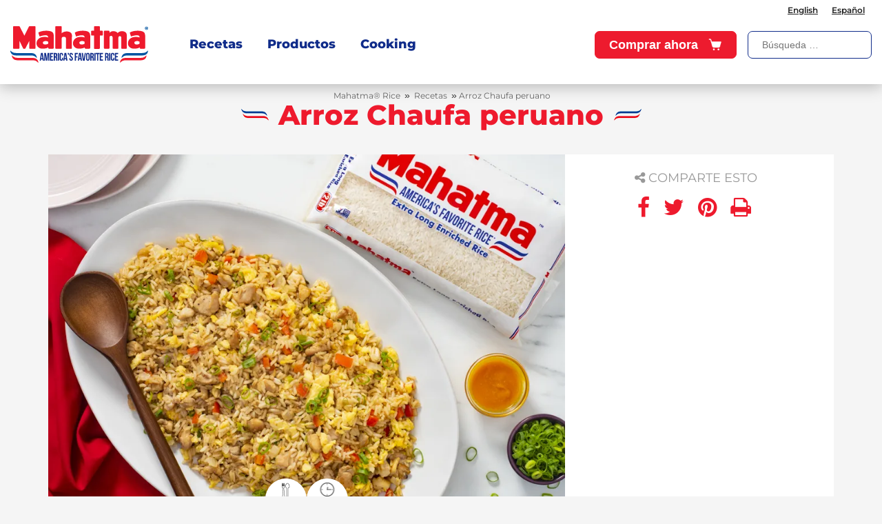

--- FILE ---
content_type: text/html; charset=UTF-8
request_url: https://mahatmarice.com/es/recetas/arroz-chaufa-peruano/
body_size: 14011
content:
<!DOCTYPE html> <!--[if IE 6]><html id="ie6" lang="es-ES"> <![endif]--> <!--[if IE 7]><html id="ie7" lang="es-ES"> <![endif]--> <!--[if IE 8]><html id="ie8" lang="es-ES"> <![endif]--> <!--[if !(IE 6) | !(IE 7) | !(IE 8)  ]><!--><html lang="es-ES"> <!--<![endif]--><head><meta charset="UTF-8" /><link rel="preconnect" href="https://www.googletagmanager.com" crossorigin><link rel="preconnect" href="https://www.google-analytics.com" crossorigin><link rel="preconnect" href="https://riviana.aiproxies.com" crossorigin><link rel="preload" href="https://mahatmarice.com/wp-content/themes/Divi-Mahatma/fonts/montserrat/montserrat-v26-latin-regular.woff2" as="font" type="font/woff2" crossorigin><link rel="preload" href="https://mahatmarice.com/wp-content/themes/Divi-Mahatma/fonts/montserrat/montserrat-v26-latin-600.woff2" as="font" type="font/woff2" crossorigin><link rel="preload" href="https://mahatmarice.com/wp-content/themes/Divi-Mahatma/fonts/montserrat/montserrat-v26-latin-800.woff2" as="font" type="font/woff2" crossorigin><link rel="preload" href="https://mahatmarice.com/wp-content/themes/Divi-Mahatma/fonts/eigerdals/eigerdals.woff2" as="font" type="font/woff2" crossorigin><link rel="preload" href="https://mahatmarice.com/wp-content/themes/Divi-Mahatma/fonts/eigerdals/eigerdals_heavy.woff2" as="font" type="font/woff2" crossorigin><link rel="preload" href="https://mahatmarice.com/wp-content/themes/Divi-Mahatma/font-awesome-4.7.0/fonts/fontawesome-webfont.woff2?v=4.7.0" as="font" type="font/woff" crossorigin><meta http-equiv="X-UA-Compatible" content="IE=edge"> <!--[if lt IE 9]> <script src="https://mahatmarice.com/wp-content/themes/Divi-Mahatma/js/html5.js" type="text/javascript"></script> <![endif]--> <script type="text/javascript">document.documentElement.className = 'js';
		var templateUrl = 'https://mahatmarice.com/wp-content/themes/Divi-Mahatma';</script> <style>@font-face {
  font-display: swap;
  font-family: 'Montserrat';
  font-style: normal;
  font-weight: 400;
  src: url('https://mahatmarice.com/wp-content/themes/Divi-Mahatma/fonts/montserrat/montserrat-v26-latin-regular.woff2') format('woff2')
}


@font-face {
  font-display: swap;
  font-family: 'Montserrat';
  font-style: normal;
  font-weight: 600;
  src: url('https://mahatmarice.com/wp-content/themes/Divi-Mahatma/fonts/montserrat/montserrat-v26-latin-600.woff2') format('woff2')
}


@font-face {
  font-display: swap;
  font-family: 'Montserrat';
  font-style: normal;
  font-weight: 800;
  src: url('https://mahatmarice.com/wp-content/themes/Divi-Mahatma/fonts/montserrat/montserrat-v26-latin-800.woff2') format('woff2')
}

@font-face {
  font-display: swap;
  font-family: 'eigerdals';
  font-style: normal;
  font-weight: 400;
  src: url('https://mahatmarice.com/wp-content/themes/Divi-Mahatma/fonts/eigerdals/eigerdals.woff2') format('woff2')
}
@font-face {
  font-display: swap;
  font-family: 'eigerdals';
  font-style: normal;
  font-weight: 800;
  src: url('https://mahatmarice.com/wp-content/themes/Divi-Mahatma/fonts/eigerdals/eigerdals_heavy.woff2') format('woff2')
}</style><meta name='robots' content='index, follow, max-image-preview:large, max-snippet:-1, max-video-preview:-1' /><title>Arroz chaufa peruano | Arroz Mahatma®</title><meta name="description" content="Este sencillo arroz frito al estilo peruano o Arroz Chaufa es perfecto para disfrutarlo durante una comida en familia o servirlo en cualquier fiesta." /><link rel="canonical" href="https://mahatmarice.com/es/recetas/arroz-chaufa-peruano/" /><meta property="og:locale" content="es_ES" /><meta property="og:type" content="article" /><meta property="og:title" content="Arroz chaufa peruano | Arroz Mahatma®" /><meta property="og:description" content="Este sencillo arroz frito al estilo peruano o Arroz Chaufa es perfecto para disfrutarlo durante una comida en familia o servirlo en cualquier fiesta." /><meta property="og:url" content="https://mahatmarice.com/es/recetas/arroz-chaufa-peruano/" /><meta property="og:site_name" content="Mahatma® Rice" /><meta property="article:publisher" content="https://www.facebook.com/mahatmariceUSA/" /><meta property="article:modified_time" content="2021-12-07T08:38:57+00:00" /><meta property="og:image" content="https://mahatmarice.com/wp-content/uploads/2021/09/Arroz-Chaufa-Peruvian-Fried-Rice.jpg" /><meta property="og:image:width" content="900" /><meta property="og:image:height" content="650" /><meta property="og:image:type" content="image/jpeg" /><meta name="twitter:card" content="summary_large_image" /><meta name="twitter:site" content="@MahatmaRiceUSA" /> <script type="application/ld+json" class="yoast-schema-graph">{"@context":"https://schema.org","@graph":[{"@type":"WebPage","@id":"https://mahatmarice.com/es/recetas/arroz-chaufa-peruano/","url":"https://mahatmarice.com/es/recetas/arroz-chaufa-peruano/","name":"Arroz chaufa peruano | Arroz Mahatma®","isPartOf":{"@id":"https://mahatmarice.com/es/#website"},"primaryImageOfPage":{"@id":"https://mahatmarice.com/es/recetas/arroz-chaufa-peruano/#primaryimage"},"image":{"@id":"https://mahatmarice.com/es/recetas/arroz-chaufa-peruano/#primaryimage"},"thumbnailUrl":"https://mahatmarice.com/wp-content/uploads/2021/09/Arroz-Chaufa-Peruvian-Fried-Rice.jpg","datePublished":"2021-10-29T09:41:05+00:00","dateModified":"2021-12-07T08:38:57+00:00","description":"Este sencillo arroz frito al estilo peruano o Arroz Chaufa es perfecto para disfrutarlo durante una comida en familia o servirlo en cualquier fiesta.","breadcrumb":{"@id":"https://mahatmarice.com/es/recetas/arroz-chaufa-peruano/#breadcrumb"},"inLanguage":"es","potentialAction":[{"@type":"ReadAction","target":["https://mahatmarice.com/es/recetas/arroz-chaufa-peruano/"]}]},{"@type":"ImageObject","inLanguage":"es","@id":"https://mahatmarice.com/es/recetas/arroz-chaufa-peruano/#primaryimage","url":"https://mahatmarice.com/wp-content/uploads/2021/09/Arroz-Chaufa-Peruvian-Fried-Rice.jpg","contentUrl":"https://mahatmarice.com/wp-content/uploads/2021/09/Arroz-Chaufa-Peruvian-Fried-Rice.jpg","width":900,"height":650,"caption":"Arroz-Chaufa-Peruvian-Fried-Rice"},{"@type":"BreadcrumbList","@id":"https://mahatmarice.com/es/recetas/arroz-chaufa-peruano/#breadcrumb","itemListElement":[{"@type":"ListItem","position":1,"name":"Portada","item":"https://mahatmarice.com/es/"},{"@type":"ListItem","position":2,"name":"Recetas","item":"https://mahatmarice.com/es/recetas/"},{"@type":"ListItem","position":3,"name":"Arroz Chaufa peruano"}]},{"@type":"WebSite","@id":"https://mahatmarice.com/es/#website","url":"https://mahatmarice.com/es/","name":"Mahatma® Rice","description":"America&#039;s Favorite Rice","publisher":{"@id":"https://mahatmarice.com/es/#organization"},"potentialAction":[{"@type":"SearchAction","target":{"@type":"EntryPoint","urlTemplate":"https://mahatmarice.com/es/?s={search_term_string}"},"query-input":{"@type":"PropertyValueSpecification","valueRequired":true,"valueName":"search_term_string"}}],"inLanguage":"es"},{"@type":"Organization","@id":"https://mahatmarice.com/es/#organization","name":"Mahatma® Rice","url":"https://mahatmarice.com/es/","logo":{"@type":"ImageObject","inLanguage":"es","@id":"https://mahatmarice.com/es/#/schema/logo/image/","url":"https://mahatmarice.com/wp-content/uploads/2022/06/Mahatma_AFB_Logo-w200.png","contentUrl":"https://mahatmarice.com/wp-content/uploads/2022/06/Mahatma_AFB_Logo-w200.png","width":200,"height":56,"caption":"Mahatma® Rice"},"image":{"@id":"https://mahatmarice.com/es/#/schema/logo/image/"},"sameAs":["https://www.facebook.com/mahatmariceUSA/","https://x.com/MahatmaRiceUSA","https://www.instagram.com/mahatmariceusa/?hl=en","https://www.pinterest.es/mahatmariceusa/","https://www.youtube.com/channel/UC7t5zMrwLMmiWvrP6x52VOg"]}]}</script> <meta content="Mahatma Rice theme v.1.0" name="generator"/><link rel='stylesheet' id='wp-block-library-css' href='https://mahatmarice.com/wp-includes/css/dist/block-library/style.min.css' type='text/css' media='all' /><style id='wp-block-library-theme-inline-css' type='text/css'>.wp-block-audio :where(figcaption){color:#555;font-size:13px;text-align:center}.is-dark-theme .wp-block-audio :where(figcaption){color:#ffffffa6}.wp-block-audio{margin:0 0 1em}.wp-block-code{border:1px solid #ccc;border-radius:4px;font-family:Menlo,Consolas,monaco,monospace;padding:.8em 1em}.wp-block-embed :where(figcaption){color:#555;font-size:13px;text-align:center}.is-dark-theme .wp-block-embed :where(figcaption){color:#ffffffa6}.wp-block-embed{margin:0 0 1em}.blocks-gallery-caption{color:#555;font-size:13px;text-align:center}.is-dark-theme .blocks-gallery-caption{color:#ffffffa6}:root :where(.wp-block-image figcaption){color:#555;font-size:13px;text-align:center}.is-dark-theme :root :where(.wp-block-image figcaption){color:#ffffffa6}.wp-block-image{margin:0 0 1em}.wp-block-pullquote{border-bottom:4px solid;border-top:4px solid;color:currentColor;margin-bottom:1.75em}.wp-block-pullquote cite,.wp-block-pullquote footer,.wp-block-pullquote__citation{color:currentColor;font-size:.8125em;font-style:normal;text-transform:uppercase}.wp-block-quote{border-left:.25em solid;margin:0 0 1.75em;padding-left:1em}.wp-block-quote cite,.wp-block-quote footer{color:currentColor;font-size:.8125em;font-style:normal;position:relative}.wp-block-quote:where(.has-text-align-right){border-left:none;border-right:.25em solid;padding-left:0;padding-right:1em}.wp-block-quote:where(.has-text-align-center){border:none;padding-left:0}.wp-block-quote.is-large,.wp-block-quote.is-style-large,.wp-block-quote:where(.is-style-plain){border:none}.wp-block-search .wp-block-search__label{font-weight:700}.wp-block-search__button{border:1px solid #ccc;padding:.375em .625em}:where(.wp-block-group.has-background){padding:1.25em 2.375em}.wp-block-separator.has-css-opacity{opacity:.4}.wp-block-separator{border:none;border-bottom:2px solid;margin-left:auto;margin-right:auto}.wp-block-separator.has-alpha-channel-opacity{opacity:1}.wp-block-separator:not(.is-style-wide):not(.is-style-dots){width:100px}.wp-block-separator.has-background:not(.is-style-dots){border-bottom:none;height:1px}.wp-block-separator.has-background:not(.is-style-wide):not(.is-style-dots){height:2px}.wp-block-table{margin:0 0 1em}.wp-block-table td,.wp-block-table th{word-break:normal}.wp-block-table :where(figcaption){color:#555;font-size:13px;text-align:center}.is-dark-theme .wp-block-table :where(figcaption){color:#ffffffa6}.wp-block-video :where(figcaption){color:#555;font-size:13px;text-align:center}.is-dark-theme .wp-block-video :where(figcaption){color:#ffffffa6}.wp-block-video{margin:0 0 1em}:root :where(.wp-block-template-part.has-background){margin-bottom:0;margin-top:0;padding:1.25em 2.375em}</style><style id='global-styles-inline-css' type='text/css'>:root{--wp--preset--aspect-ratio--square: 1;--wp--preset--aspect-ratio--4-3: 4/3;--wp--preset--aspect-ratio--3-4: 3/4;--wp--preset--aspect-ratio--3-2: 3/2;--wp--preset--aspect-ratio--2-3: 2/3;--wp--preset--aspect-ratio--16-9: 16/9;--wp--preset--aspect-ratio--9-16: 9/16;--wp--preset--color--black: #000000;--wp--preset--color--cyan-bluish-gray: #abb8c3;--wp--preset--color--white: #ffffff;--wp--preset--color--pale-pink: #f78da7;--wp--preset--color--vivid-red: #cf2e2e;--wp--preset--color--luminous-vivid-orange: #ff6900;--wp--preset--color--luminous-vivid-amber: #fcb900;--wp--preset--color--light-green-cyan: #7bdcb5;--wp--preset--color--vivid-green-cyan: #00d084;--wp--preset--color--pale-cyan-blue: #8ed1fc;--wp--preset--color--vivid-cyan-blue: #0693e3;--wp--preset--color--vivid-purple: #9b51e0;--wp--preset--gradient--vivid-cyan-blue-to-vivid-purple: linear-gradient(135deg,rgba(6,147,227,1) 0%,rgb(155,81,224) 100%);--wp--preset--gradient--light-green-cyan-to-vivid-green-cyan: linear-gradient(135deg,rgb(122,220,180) 0%,rgb(0,208,130) 100%);--wp--preset--gradient--luminous-vivid-amber-to-luminous-vivid-orange: linear-gradient(135deg,rgba(252,185,0,1) 0%,rgba(255,105,0,1) 100%);--wp--preset--gradient--luminous-vivid-orange-to-vivid-red: linear-gradient(135deg,rgba(255,105,0,1) 0%,rgb(207,46,46) 100%);--wp--preset--gradient--very-light-gray-to-cyan-bluish-gray: linear-gradient(135deg,rgb(238,238,238) 0%,rgb(169,184,195) 100%);--wp--preset--gradient--cool-to-warm-spectrum: linear-gradient(135deg,rgb(74,234,220) 0%,rgb(151,120,209) 20%,rgb(207,42,186) 40%,rgb(238,44,130) 60%,rgb(251,105,98) 80%,rgb(254,248,76) 100%);--wp--preset--gradient--blush-light-purple: linear-gradient(135deg,rgb(255,206,236) 0%,rgb(152,150,240) 100%);--wp--preset--gradient--blush-bordeaux: linear-gradient(135deg,rgb(254,205,165) 0%,rgb(254,45,45) 50%,rgb(107,0,62) 100%);--wp--preset--gradient--luminous-dusk: linear-gradient(135deg,rgb(255,203,112) 0%,rgb(199,81,192) 50%,rgb(65,88,208) 100%);--wp--preset--gradient--pale-ocean: linear-gradient(135deg,rgb(255,245,203) 0%,rgb(182,227,212) 50%,rgb(51,167,181) 100%);--wp--preset--gradient--electric-grass: linear-gradient(135deg,rgb(202,248,128) 0%,rgb(113,206,126) 100%);--wp--preset--gradient--midnight: linear-gradient(135deg,rgb(2,3,129) 0%,rgb(40,116,252) 100%);--wp--preset--font-size--small: 13px;--wp--preset--font-size--medium: 20px;--wp--preset--font-size--large: 36px;--wp--preset--font-size--x-large: 42px;--wp--preset--spacing--20: 0.44rem;--wp--preset--spacing--30: 0.67rem;--wp--preset--spacing--40: 1rem;--wp--preset--spacing--50: 1.5rem;--wp--preset--spacing--60: 2.25rem;--wp--preset--spacing--70: 3.38rem;--wp--preset--spacing--80: 5.06rem;--wp--preset--shadow--natural: 6px 6px 9px rgba(0, 0, 0, 0.2);--wp--preset--shadow--deep: 12px 12px 50px rgba(0, 0, 0, 0.4);--wp--preset--shadow--sharp: 6px 6px 0px rgba(0, 0, 0, 0.2);--wp--preset--shadow--outlined: 6px 6px 0px -3px rgba(255, 255, 255, 1), 6px 6px rgba(0, 0, 0, 1);--wp--preset--shadow--crisp: 6px 6px 0px rgba(0, 0, 0, 1);}:root { --wp--style--global--content-size: 823px;--wp--style--global--wide-size: 1080px; }:where(body) { margin: 0; }.wp-site-blocks > .alignleft { float: left; margin-right: 2em; }.wp-site-blocks > .alignright { float: right; margin-left: 2em; }.wp-site-blocks > .aligncenter { justify-content: center; margin-left: auto; margin-right: auto; }:where(.is-layout-flex){gap: 0.5em;}:where(.is-layout-grid){gap: 0.5em;}.is-layout-flow > .alignleft{float: left;margin-inline-start: 0;margin-inline-end: 2em;}.is-layout-flow > .alignright{float: right;margin-inline-start: 2em;margin-inline-end: 0;}.is-layout-flow > .aligncenter{margin-left: auto !important;margin-right: auto !important;}.is-layout-constrained > .alignleft{float: left;margin-inline-start: 0;margin-inline-end: 2em;}.is-layout-constrained > .alignright{float: right;margin-inline-start: 2em;margin-inline-end: 0;}.is-layout-constrained > .aligncenter{margin-left: auto !important;margin-right: auto !important;}.is-layout-constrained > :where(:not(.alignleft):not(.alignright):not(.alignfull)){max-width: var(--wp--style--global--content-size);margin-left: auto !important;margin-right: auto !important;}.is-layout-constrained > .alignwide{max-width: var(--wp--style--global--wide-size);}body .is-layout-flex{display: flex;}.is-layout-flex{flex-wrap: wrap;align-items: center;}.is-layout-flex > :is(*, div){margin: 0;}body .is-layout-grid{display: grid;}.is-layout-grid > :is(*, div){margin: 0;}body{padding-top: 0px;padding-right: 0px;padding-bottom: 0px;padding-left: 0px;}:root :where(.wp-element-button, .wp-block-button__link){background-color: #32373c;border-width: 0;color: #fff;font-family: inherit;font-size: inherit;line-height: inherit;padding: calc(0.667em + 2px) calc(1.333em + 2px);text-decoration: none;}.has-black-color{color: var(--wp--preset--color--black) !important;}.has-cyan-bluish-gray-color{color: var(--wp--preset--color--cyan-bluish-gray) !important;}.has-white-color{color: var(--wp--preset--color--white) !important;}.has-pale-pink-color{color: var(--wp--preset--color--pale-pink) !important;}.has-vivid-red-color{color: var(--wp--preset--color--vivid-red) !important;}.has-luminous-vivid-orange-color{color: var(--wp--preset--color--luminous-vivid-orange) !important;}.has-luminous-vivid-amber-color{color: var(--wp--preset--color--luminous-vivid-amber) !important;}.has-light-green-cyan-color{color: var(--wp--preset--color--light-green-cyan) !important;}.has-vivid-green-cyan-color{color: var(--wp--preset--color--vivid-green-cyan) !important;}.has-pale-cyan-blue-color{color: var(--wp--preset--color--pale-cyan-blue) !important;}.has-vivid-cyan-blue-color{color: var(--wp--preset--color--vivid-cyan-blue) !important;}.has-vivid-purple-color{color: var(--wp--preset--color--vivid-purple) !important;}.has-black-background-color{background-color: var(--wp--preset--color--black) !important;}.has-cyan-bluish-gray-background-color{background-color: var(--wp--preset--color--cyan-bluish-gray) !important;}.has-white-background-color{background-color: var(--wp--preset--color--white) !important;}.has-pale-pink-background-color{background-color: var(--wp--preset--color--pale-pink) !important;}.has-vivid-red-background-color{background-color: var(--wp--preset--color--vivid-red) !important;}.has-luminous-vivid-orange-background-color{background-color: var(--wp--preset--color--luminous-vivid-orange) !important;}.has-luminous-vivid-amber-background-color{background-color: var(--wp--preset--color--luminous-vivid-amber) !important;}.has-light-green-cyan-background-color{background-color: var(--wp--preset--color--light-green-cyan) !important;}.has-vivid-green-cyan-background-color{background-color: var(--wp--preset--color--vivid-green-cyan) !important;}.has-pale-cyan-blue-background-color{background-color: var(--wp--preset--color--pale-cyan-blue) !important;}.has-vivid-cyan-blue-background-color{background-color: var(--wp--preset--color--vivid-cyan-blue) !important;}.has-vivid-purple-background-color{background-color: var(--wp--preset--color--vivid-purple) !important;}.has-black-border-color{border-color: var(--wp--preset--color--black) !important;}.has-cyan-bluish-gray-border-color{border-color: var(--wp--preset--color--cyan-bluish-gray) !important;}.has-white-border-color{border-color: var(--wp--preset--color--white) !important;}.has-pale-pink-border-color{border-color: var(--wp--preset--color--pale-pink) !important;}.has-vivid-red-border-color{border-color: var(--wp--preset--color--vivid-red) !important;}.has-luminous-vivid-orange-border-color{border-color: var(--wp--preset--color--luminous-vivid-orange) !important;}.has-luminous-vivid-amber-border-color{border-color: var(--wp--preset--color--luminous-vivid-amber) !important;}.has-light-green-cyan-border-color{border-color: var(--wp--preset--color--light-green-cyan) !important;}.has-vivid-green-cyan-border-color{border-color: var(--wp--preset--color--vivid-green-cyan) !important;}.has-pale-cyan-blue-border-color{border-color: var(--wp--preset--color--pale-cyan-blue) !important;}.has-vivid-cyan-blue-border-color{border-color: var(--wp--preset--color--vivid-cyan-blue) !important;}.has-vivid-purple-border-color{border-color: var(--wp--preset--color--vivid-purple) !important;}.has-vivid-cyan-blue-to-vivid-purple-gradient-background{background: var(--wp--preset--gradient--vivid-cyan-blue-to-vivid-purple) !important;}.has-light-green-cyan-to-vivid-green-cyan-gradient-background{background: var(--wp--preset--gradient--light-green-cyan-to-vivid-green-cyan) !important;}.has-luminous-vivid-amber-to-luminous-vivid-orange-gradient-background{background: var(--wp--preset--gradient--luminous-vivid-amber-to-luminous-vivid-orange) !important;}.has-luminous-vivid-orange-to-vivid-red-gradient-background{background: var(--wp--preset--gradient--luminous-vivid-orange-to-vivid-red) !important;}.has-very-light-gray-to-cyan-bluish-gray-gradient-background{background: var(--wp--preset--gradient--very-light-gray-to-cyan-bluish-gray) !important;}.has-cool-to-warm-spectrum-gradient-background{background: var(--wp--preset--gradient--cool-to-warm-spectrum) !important;}.has-blush-light-purple-gradient-background{background: var(--wp--preset--gradient--blush-light-purple) !important;}.has-blush-bordeaux-gradient-background{background: var(--wp--preset--gradient--blush-bordeaux) !important;}.has-luminous-dusk-gradient-background{background: var(--wp--preset--gradient--luminous-dusk) !important;}.has-pale-ocean-gradient-background{background: var(--wp--preset--gradient--pale-ocean) !important;}.has-electric-grass-gradient-background{background: var(--wp--preset--gradient--electric-grass) !important;}.has-midnight-gradient-background{background: var(--wp--preset--gradient--midnight) !important;}.has-small-font-size{font-size: var(--wp--preset--font-size--small) !important;}.has-medium-font-size{font-size: var(--wp--preset--font-size--medium) !important;}.has-large-font-size{font-size: var(--wp--preset--font-size--large) !important;}.has-x-large-font-size{font-size: var(--wp--preset--font-size--x-large) !important;}
:where(.wp-block-post-template.is-layout-flex){gap: 1.25em;}:where(.wp-block-post-template.is-layout-grid){gap: 1.25em;}
:where(.wp-block-columns.is-layout-flex){gap: 2em;}:where(.wp-block-columns.is-layout-grid){gap: 2em;}
:root :where(.wp-block-pullquote){font-size: 1.5em;line-height: 1.6;}</style><link rel='stylesheet' id='contact-form-7-css' href='https://mahatmarice.com/wp-content/cache/autoptimize/css/autoptimize_single_64ac31699f5326cb3c76122498b76f66.css' type='text/css' media='all' /><link rel='stylesheet' id='dmb-module-13192-css' href='https://mahatmarice.com/wp-content/uploads/dmb/css/dp_custom_module_13192.css' type='text/css' media='all' /><link rel='stylesheet' id='searchandfilter-css' href='https://mahatmarice.com/wp-content/cache/autoptimize/css/autoptimize_single_3b954135677c0387989e5fc0404c3439.css' type='text/css' media='all' /><link rel='stylesheet' id='toc-screen-css' href='https://mahatmarice.com/wp-content/plugins/table-of-contents-plus/screen.min.css' type='text/css' media='all' /><style id='toc-screen-inline-css' type='text/css'>div#toc_container ul li {font-size: 100%;}</style><link rel='stylesheet' id='wpcf7-redirect-script-frontend-css' href='https://mahatmarice.com/wp-content/cache/autoptimize/css/autoptimize_single_f7b23dc61faf57c6168b516c4ebac487.css' type='text/css' media='all' /><link rel='stylesheet' id='wpml-legacy-horizontal-list-0-css' href='https://mahatmarice.com/wp-content/plugins/sitepress-multilingual-cms/templates/language-switchers/legacy-list-horizontal/style.min.css' type='text/css' media='all' /><link rel='stylesheet' id='dp-owl-carousel-pro-styles-css' href='https://mahatmarice.com/wp-content/plugins/dp-owl-carousel-pro/styles/style.min.css' type='text/css' media='all' /><link rel='stylesheet' id='divi-style-parent-css' href='https://mahatmarice.com/wp-content/themes/Divi/style-static.min.css' type='text/css' media='all' /><link rel='stylesheet' id='bootstrap-css' href='https://mahatmarice.com/wp-content/themes/Divi-Mahatma/css/bootstrap.min.css' type='text/css' media='all' /><link rel='stylesheet' id='font-awesome-css' href='https://mahatmarice.com/wp-content/cache/autoptimize/css/autoptimize_single_c495654869785bc3df60216616814ad1.css' type='text/css' media='all' /><link rel='stylesheet' id='recipe-style-css' href='https://mahatmarice.com/wp-content/cache/autoptimize/css/autoptimize_single_026adb54b026aedf80da456c9dda373a.css' type='text/css' media='all' /><link rel='stylesheet' id='slick-style-css' href='https://mahatmarice.com/wp-content/cache/autoptimize/css/autoptimize_single_f38b2db10e01b1572732a3191d538707.css' type='text/css' media='all' /><link rel='stylesheet' id='slick-theme-style-css' href='https://mahatmarice.com/wp-content/cache/autoptimize/css/autoptimize_single_f9faba678c4d6dcfdde69e5b11b37a2e.css' type='text/css' media='all' /><link rel='stylesheet' id='divi-style-css' href='https://mahatmarice.com/wp-content/cache/autoptimize/css/autoptimize_single_5a37203bb63d8bad10c7bd56ebc3d372.css' type='text/css' media='all' /> <script type="text/javascript" src="https://mahatmarice.com/wp-includes/js/jquery/jquery.min.js" id="jquery-core-js"></script> <meta name="generator" content="WPML ver:4.7.6 stt:1,2;" /> <script type='application/ld+json'>{
    "@context": "http:\/\/schema.org",
    "@type": "Recipe",
    "author": "",
    "cookTime": "25 mins",
    "prepTime": "",
    "totalTime": "",
    "datePublished": "2021-10-29 09:41:05",
    "name": "Arroz Chaufa peruano",
    "description": "Arroz Chaufa peruano",
    "image": "https:\/\/mahatmarice.com\/wp-content\/uploads\/2021\/09\/Arroz-Chaufa-Peruvian-Fried-Rice.jpg",
    "recipeYield": "6 to 8",
    "recipeIngredient": [
        "2 tazas de Arroz Blanco Mahatma\u00ae",
        "3 cucharadas de aceite vegetal, divididas",
        "5 huevos, batidos",
        "1 1\/2 lb de muslos de pollo, cortados en cubos de 1\/2 pulgada",
        "2 cucharaditas de sal, divididas",
        "2 cucharaditas de pimienta molida, divididas",
        "1 pimiento rojo, cortado en dados",
        "1 cebolla, picada",
        "3 dientes de ajo picados",
        "2 cucharaditas de jengibre fresco rallado",
        "1\/2 taza + 2 cucharadas de cebollas verdes cortadas, divididas",
        "1\/4 de taza de salsa de soya",
        "2 cucharaditas de aceite de s\u00e9samo",
        "1 cucharadita de comino molido",
        "1\/2 cucharadita de az\u00facar granulado"
    ],
    "recipeInstructions": [
        "Prepara este Arroz Chaufa y disfruta de una comida deliciosa elaborada principalmente con productos b\u00e1sicos que seguro que tienes en tu cocina. El esponjoso  Arroz Blanco Mahatma\u00ae junto con los huevos revueltos, las sabrosas verduras, las especias y las salsas hacen que sea un plato irresistiblemente delicioso.\nPaso 1",
        "Comience preparando el arroz en una cacerola mediana siguiendo las instrucciones del paquete; reserve el resultado. \nPaso 2",
        "Mientras se cuece el arroz, caliente a fuego medio 1 cucharada y media de aceite en un sart\u00e9n grande; cocine los huevos, removiendo constantemente, durante un tiempo de entre 3 y 5 minutos, o hasta que obtenga unos estupendos huevos revueltos. Finalmente, res\u00e9rvelos en un plato. \nPaso 3",
        "Despu\u00e9s, limpie el sart\u00e9n, caliente a fuego medio el resto del aceite y a\u00f1ada el pollo junto con 1 cucharadita y media de sal y 1 cucharadita y media de pimienta, y cocine todo junto durante 8 o 10 minutos, o hasta que el pollo empiece a dorarse. Retire el resultado del sart\u00e9n y res\u00e9rvelo. A continuaci\u00f3n, a\u00f1ada el pimiento, la cebolla, el ajo, el jengibre y el resto de la sal y la pimienta, y cocine durante 8 o 10 minutos, o hasta que las verduras est\u00e9n tiernas. Finalmente, incorpore 1\/2 taza de cebollas verdes.\nPaso 4",
        "Bata en un taz\u00f3n la salsa de soya, el aceite de s\u00e9samo, el comino y el az\u00facar y a\u00f1ade esta mezcla junto con el arroz cocido, el pollo y las verduras al sart\u00e9n. Cocine todos junto, removiendo de vez en cuando, durante alrededor de 5 minutos o hasta que todo est\u00e9 caliente y se hayan integrado muy bien los ingredientes. Incorpore en este momento los huevos revueltos y a\u00f1ada el resto de las cebollas verdes.\nConsejo de sabor\nSi eres un verdadero amante del picante, te recomendamos que a\u00f1adas un toque de pasta de aj\u00ed amarillo para darle un toque extra."
    ]
}</script> <script type="text/javascript">var ajaxurl = 'https://mahatmarice.com/wp-admin/admin-ajax.php';</script> <meta name="viewport" content="width=device-width, initial-scale=1.0, maximum-scale=1.0, user-scalable=0" /><style>.wp-block-gallery.is-cropped .blocks-gallery-item picture{height:100%;width:100%;}</style><meta name="ps-key" content="3057-5bf32a45593ee5001a9f0dfb"><meta name="ps-country" content="US"><meta name="ps-language" content="en"> <script src="https://cdnjs.cloudflare.com/ajax/libs/jquery.cycle/2.9999.8/jquery.cycle.all.min.js"></script> <script src="https://riviana-code-cdn.s3.amazonaws.com/jquery.cycle2.min.js"></script> <script src="//cdn.pricespider.com/1/lib/ps-widget.js" async></script> <link rel="stylesheet" href="https://riviana-code-cdn.s3.amazonaws.com/riviana-mahatma-style.css" /><link rel="stylesheet" href="https://riviana-code-cdn.s3.amazonaws.com/riviana-mahatma-theme2-style.css" /><link rel="stylesheet" href="https://riviana-code-cdn.s3.amazonaws.com/riviana-mahatma-destini-style.css" /><link href="https://cdn.jsdelivr.net/npm/select2@4.1.0-rc.0/dist/css/select2.min.css" rel="stylesheet" /> <script src="https://cdn.jsdelivr.net/npm/select2@4.1.0-rc.0/dist/js/select2.min.js"></script> <script src="https://cdnjs.cloudflare.com/ajax/libs/node-snackbar/0.1.16/snackbar.min.js" integrity="sha512-iILlngu0qmiyIkOH6MV1RWSya+DL2uzo0cb/nKR4hqwz9H+Xnop1++f8TMw1j5CdbutXGkBUyfRUfg/hmNBfZg==" crossorigin="anonymous" referrerpolicy="no-referrer"></script> <link rel="stylesheet" href="https://cdnjs.cloudflare.com/ajax/libs/node-snackbar/0.1.16/snackbar.min.css" integrity="sha512-pKdIPri9vb1aqcci9Rsl1xO7n74wHe5+RMcqRufN36EnXVtOsbct0VKDtBdhAnSCqZeny2jiZBSpXp0iDSzZ+Q==" crossorigin="anonymous" referrerpolicy="no-referrer" /> <script src="https://riviana-code-cdn.s3.amazonaws.com/riviana-mahatma-scripts.js?v=102"></script>  <script>(function(w,d,s,l,i){w[l]=w[l]||[];w[l].push({'gtm.start':
new Date().getTime(),event:'gtm.js'});var f=d.getElementsByTagName(s)[0],
j=d.createElement(s),dl=l!='dataLayer'?'&l='+l:'';j.async=true;j.src=
'https://www.googletagmanager.com/gtm.js?id='+i+dl;f.parentNode.insertBefore(j,f);
})(window,document,'script','dataLayer','GTM-NMMB5F7');</script> 
 <script>(function(h,o,t,j,a,r){
        h.hj=h.hj||function(){(h.hj.q=h.hj.q||[]).push(arguments)};
        h._hjSettings={hjid:5060243,hjsv:6};
        a=o.getElementsByTagName('head')[0];
        r=o.createElement('script');r.async=1;
        r.src=t+h._hjSettings.hjid+j+h._hjSettings.hjsv;
        a.appendChild(r);
    })(window,document,'https://static.hotjar.com/c/hotjar-','.js?sv=');</script> <script async src="https://apps.bazaarvoice.com/deployments/mahatma/main_site/production/en_US/bv.js"></script><style id="et-divi-customizer-global-cached-inline-styles">body,.et_pb_column_1_2 .et_quote_content blockquote cite,.et_pb_column_1_2 .et_link_content a.et_link_main_url,.et_pb_column_1_3 .et_quote_content blockquote cite,.et_pb_column_3_8 .et_quote_content blockquote cite,.et_pb_column_1_4 .et_quote_content blockquote cite,.et_pb_blog_grid .et_quote_content blockquote cite,.et_pb_column_1_3 .et_link_content a.et_link_main_url,.et_pb_column_3_8 .et_link_content a.et_link_main_url,.et_pb_column_1_4 .et_link_content a.et_link_main_url,.et_pb_blog_grid .et_link_content a.et_link_main_url,body .et_pb_bg_layout_light .et_pb_post p,body .et_pb_bg_layout_dark .et_pb_post p{font-size:14px}.et_pb_slide_content,.et_pb_best_value{font-size:15px}body{color:#333333}.container,.et_pb_row,.et_pb_slider .et_pb_container,.et_pb_fullwidth_section .et_pb_title_container,.et_pb_fullwidth_section .et_pb_title_featured_container,.et_pb_fullwidth_header:not(.et_pb_fullscreen) .et_pb_fullwidth_header_container{max-width:1170px}.et_boxed_layout #page-container,.et_boxed_layout.et_non_fixed_nav.et_transparent_nav #page-container #top-header,.et_boxed_layout.et_non_fixed_nav.et_transparent_nav #page-container #main-header,.et_fixed_nav.et_boxed_layout #page-container #top-header,.et_fixed_nav.et_boxed_layout #page-container #main-header,.et_boxed_layout #page-container .container,.et_boxed_layout #page-container .et_pb_row{max-width:1330px}#footer-widgets .footer-widget a,#footer-widgets .footer-widget li a,#footer-widgets .footer-widget li a:hover{color:#333333}.footer-widget{color:#333333}.footer-widget .et_pb_widget div,.footer-widget .et_pb_widget ul,.footer-widget .et_pb_widget ol,.footer-widget .et_pb_widget label{font-weight:normal;font-style:normal;text-transform:uppercase;text-decoration:none}body .et_pb_button{font-weight:normal;font-style:normal;text-transform:uppercase;text-decoration:none;}body.et_pb_button_helper_class .et_pb_button,body.et_pb_button_helper_class .et_pb_module.et_pb_button{}@media only screen and (min-width:981px){.et_header_style_centered.et_hide_primary_logo #main-header:not(.et-fixed-header) .logo_container,.et_header_style_centered.et_hide_fixed_logo #main-header.et-fixed-header .logo_container{height:11.88px}}@media only screen and (min-width:1462px){.et_pb_row{padding:29px 0}.et_pb_section{padding:58px 0}.single.et_pb_pagebuilder_layout.et_full_width_page .et_post_meta_wrapper{padding-top:87px}.et_pb_fullwidth_section{padding:0}}	h1,h2,h3,h4,h5,h6{font-family:'Open Sans',sans-serif}body,input,textarea,select{font-family:'Open Sans',sans-serif}.et_pb_button{font-family:'Open Sans',sans-serif}#main-header,#et-top-navigation{font-family:'Open Sans',sans-serif}.postid-12337.single #carouselRecipeControls .item img{object-position:left}body .grecaptcha-badge{visibility:visible}@media(max-width:980px){#main-header .et-search-form{margin-top:66px!important}}span{font-family:var(--font-family-primary)}.ewd-ufaq-post-margin-symbol span{font-family:inherit}</style> <script>{(function(w, d, s, l, i) {
  w[l] = w[l] || [];
  w[l].push({
    'gtm.start': new Date().getTime(),
    event: 'gtm.js'
  });
  var f = d.getElementsByTagName(s)[0],
    j = d.createElement(s),
    dl = l != 'dataLayer' ? '&l=' + l : '';
  j.async = true;
  j.src = 'https://www.googletagmanager.com/gtm.js?id=' + i + dl;
  f.parentNode.insertBefore(j, f);
})(window, document, 'script', 'dataLayer', 'GTM-5VDWVRH')}</script> </head><body class="wp-singular recipe-template-default single single-recipe postid-13974 wp-theme-Divi wp-child-theme-Divi-Mahatma et_pb_button_helper_class et_fullwidth_nav et_non_fixed_nav et_show_nav et_primary_nav_dropdown_animation_fade et_secondary_nav_dropdown_animation_fade et_header_style_left et_pb_footer_columns4 et_cover_background et_pb_gutter linux et_pb_gutters3 et_right_sidebar et_divi_theme et-db"  ><div id="page-container"><header class="float__always"><div class="mh-container"><div class="outer__header"><div class="top__header"><ul class="custom-language-switcher"><li><a href="https://mahatmarice.com/recipes/arroz-chaufa/">English</a></li><li><a href="https://mahatmarice.com/es/recetas/arroz-chaufa-peruano/">Español</a></li></ul><div class="menu__btn"> <a href="#"> <span></span> <span></span> <span></span> </a></div></div><div class="bottom__header"><div class="left"> <a href="https://mahatmarice.com/es/"> <img src="/wp-content/themes/Divi-Mahatma/img-web/logo.svg" alt="logo"> </a></div><div class="main__header--flow"><div class="menu__close"> <a href="#"> <span></span><span></span> </a></div><ul id="menu-main-menu-spanish" class="menu"><li id="menu-item-11386" class="menu-item menu-item-type-custom menu-item-object-custom menu-item-11386"><a href="/es/recetas/">Recetas</a></li><li id="menu-item-11387" class="menu-item menu-item-type-custom menu-item-object-custom menu-item-11387"><a href="/es/productos/">Productos</a></li><li id="menu-item-11393" class="menu-item menu-item-type-taxonomy menu-item-object-category menu-item-11393"><a href="https://mahatmarice.com/es/cooking-es/">Cooking</a></li></ul><div class="controls"><div class="buy__now"> <a href="https://mahatmarice.com/es/donde-comprar/" class="regular-btn"> Comprar ahora <span><img src="/wp-content/themes/Divi-Mahatma/img-web/buynow.svg" alt="buy"></span> </a></div><div class="search"><form role="search" method="get" action="https://mahatmarice.com/es/"><div class="group__input"> <input type="search" placeholder="Búsqueda &hellip;" value="" name="s" title="Buscar:" /></div></form></div></div></div></div></div></div></header><div class="breadcrumbs" typeof="BreadcrumbList" vocab="http://schema.org/"> <span property="itemListElement" typeof="ListItem"><a property="item" typeof="WebPage" title="Go to Mahatma® Rice." href="https://mahatmarice.com/es/" class="home" ><span property="name">Mahatma® Rice</span></a><meta property="position" content="1"></span>&raquo;<span property="itemListElement" typeof="ListItem"><a property="item" typeof="WebPage" title="Go to Recetas." href="https://mahatmarice.com/es/recetas/" class="archive post-recipe-archive" ><span property="name">Recetas</span></a><meta property="position" content="2"></span>&raquo;<span class="post post-recipe current-item">Arroz Chaufa peruano</span></div><div id="et-main-area"><div class="container"><div class="row"><div class="col-xs-12 col-sm-12 col-md-12 text-left title-recipe-detail"><li id="bcn_widget-2" class="widget widget_breadcrumb_navxt amr_widget"><div class="breadcrumbs" vocab="https://schema.org/" typeof="BreadcrumbList"> <span property="itemListElement" typeof="ListItem"><a property="item" typeof="WebPage" title="Go to Mahatma® Rice." href="https://mahatmarice.com/es/" class="home" ><span property="name">Mahatma® Rice</span></a><meta property="position" content="1"></span>&raquo;<span property="itemListElement" typeof="ListItem"><a property="item" typeof="WebPage" title="Go to Recetas." href="https://mahatmarice.com/es/recetas/" class="archive post-recipe-archive" ><span property="name">Recetas</span></a><meta property="position" content="2"></span>&raquo;<span class="post post-recipe current-item">Arroz Chaufa peruano</span></div></li><div class="logo_recipe_print"> <picture><source srcset="https://mahatmarice.com/wp-content/uploads/2022/06/Mahatma_AFB_Logo-w200.png.webp"  type="image/webp"><img src="https://mahatmarice.com/wp-content/uploads/2022/06/Mahatma_AFB_Logo-w200.png" alt="Mahatma® Rice" id="logo" data-height-percentage="54" data-eio="p" /></picture></div><h1 class="text-left">Arroz Chaufa peruano</h1></div></div><div class="top-recipe"><div class="row gallery-recipe"><div id="recipe-carousel" class="col-xs-12 col-sm-12 col-md-8 visor-recipe float-left hidden-print"><div class="visor-recipe"><div id="carouselRecipeControls" class="carousel slide" data-ride="carousel"><div class="carousel-inner"><div class="item active"> <picture><source srcset="https://mahatmarice.com/wp-content/uploads/2021/09/Arroz-Chaufa-Peruvian-Fried-Rice.jpg.webp"  type="image/webp"><img src="https://mahatmarice.com/wp-content/uploads/2021/09/Arroz-Chaufa-Peruvian-Fried-Rice.jpg"
 class="d-block w-100 imagen_visor" id="imagen_visor" alt="Arroz Chaufa peruano" data-eio="p" /></picture></div></div></div></div><div class="recipe-info"><div class="info-comensales"> <span> <picture><source srcset="/wp-content/uploads/2018/06/comensales-white-20-05.png.webp"  type="image/webp"><img src="/wp-content/uploads/2018/06/comensales-white-20-05.png"
 alt="Raciones" data-eio="p"></picture> 6 to 8 </span></div><div class="info-tiempo-cocina"> <span> <picture><source srcset="/wp-content/uploads/2018/06/tiempo_cocina_white_20.png.webp"  type="image/webp"><img src="/wp-content/uploads/2018/06/tiempo_cocina_white_20.png"
 alt="Tiempo de cocinado" data-eio="p"></picture> 25 mins </span></div></div><div class="mobile-main-image display-xs display-sm hidden-md hidden-lg"></div></div><div class="col-xs-12 col-sm-12 col-md-4 related-product float-right"><div class="col-xs-12 col-sm-12 col-md-12 share-buttons hidden-xs hidden-sm hidden-print"><p><i class="fa fa-share-alt"></i> Comparte esto</p><ul class="list-inline"><li> <a target="_blank" href="https://www.facebook.com/sharer/sharer.php?u=https%3A%2F%2Fmahatmarice.com%2Fes%2Frecetas%2Farroz-chaufa-peruano%2F" rel="nofollow"> <i class="fa fa-facebook "></i> </a></li><li> <a target="_blank" href="https://twitter.com/intent/tweet?text=Arroz+Chaufa+peruano&url=https%3A%2F%2Fmahatmarice.com%2Fes%2Frecetas%2Farroz-chaufa-peruano%2F" rel="nofollow"> <i class="fa fa-twitter"></i> </a></li><li> <a data-pin-do="buttonPin" data-pin-custom="true" href="https://www.pinterest.com/pin/create/button/?url=https%3A%2F%2Fmahatmarice.com%2Fes%2Frecetas%2Farroz-chaufa-peruano%2F&media=https%3A%2F%2Fmahatmarice.com%2Fwp-content%2Fuploads%2F2021%2F09%2FArroz-Chaufa-Peruvian-Fried-Rice.jpg&description=Arroz+Chaufa+peruano" style="cursor: hand;" rel="nofollow"> <i class="fa fa-pinterest "></i> </a></li><li><a class="print-button" href="#" rel="nofollow"><i class="fa fa-print"></i></a></li></ul></div></div><div class="col-xs-12 col-sm-12 col-md-8 recipe-content float-left"><div class="toc hidden-print"><div><p>Arroz Chaufa peruano</p><ul><li><a href="#ingredientes">1 Ingredientes</a></li><li><a href="#elaboracion">2 Elaboración</a></li></ul></div></div><div class="recipe-ingredients"><h2 id="ingredientes">Ingredientes</h2><ul class="ingredients-list"><li>2 tazas de Arroz Blanco Mahatma®</li><li>3 cucharadas de aceite vegetal, divididas</li><li>5 huevos, batidos</li><li>1 1/2 lb de muslos de pollo, cortados en cubos de 1/2 pulgada</li><li>2 cucharaditas de sal, divididas</li><li>2 cucharaditas de pimienta molida, divididas</li><li>1 pimiento rojo, cortado en dados</li><li>1 cebolla, picada</li><li>3 dientes de ajo picados</li><li>2 cucharaditas de jengibre fresco rallado</li><li>1/2 taza + 2 cucharadas de cebollas verdes cortadas, divididas</li><li>1/4 de taza de salsa de soya</li><li>2 cucharaditas de aceite de sésamo</li><li>1 cucharadita de comino molido</li><li>1/2 cucharadita de azúcar granulado</li></ul></div><h2 id="elaboracion">Elaboración</h2><ul class="steps-list"><li><div class="step-content"><p>Prepara este Arroz Chaufa y disfruta de una comida deliciosa elaborada principalmente con productos básicos que seguro que tienes en tu cocina. El esponjoso <strong><a href="https://mahatmarice.com/es/productos/arroz-blanco/"> Arroz Blanco</a></strong> Mahatma® junto con los huevos revueltos, las sabrosas verduras, las especias y las salsas hacen que sea un plato irresistiblemente delicioso.</p><p><strong>Paso 1</strong></p></div></li><li><div class="step-content"><p>Comience preparando el arroz en una cacerola mediana siguiendo las instrucciones del paquete; reserve el resultado.</p><p><strong>Paso 2</strong></p></div></li><li><div class="step-content"><p>Mientras se cuece el arroz, caliente a fuego medio 1 cucharada y media de aceite en un sartén grande; cocine los huevos, removiendo constantemente, durante un tiempo de entre 3 y 5 minutos, o hasta que obtenga unos estupendos huevos revueltos. Finalmente, resérvelos en un plato.</p><p><strong>Paso 3</strong></p></div></li><li><div class="step-content"><p>Después, limpie el sartén, caliente a fuego medio el resto del aceite y añada el pollo junto con 1 cucharadita y media de sal y 1 cucharadita y media de pimienta, y cocine todo junto durante 8 o 10 minutos, o hasta que el pollo empiece a dorarse. Retire el resultado del sartén y resérvelo. A continuación, añada el pimiento, la cebolla, el ajo, el jengibre y el resto de la sal y la pimienta, y cocine durante 8 o 10 minutos, o hasta que las verduras estén tiernas. Finalmente, incorpore 1/2 taza de cebollas verdes.</p><p><strong>Paso 4</strong></p></div></li><li><div class="step-content"><p>Bata en un tazón la salsa de soya, el aceite de sésamo, el comino y el azúcar y añade esta mezcla junto con el arroz cocido, el pollo y las verduras al sartén. Cocine todos junto, removiendo de vez en cuando, durante alrededor de 5 minutos o hasta que todo esté caliente y se hayan integrado muy bien los ingredientes. Incorpore en este momento los huevos revueltos y añada el resto de las cebollas verdes.</p><h4>Consejo de sabor</h4><p>Si eres un verdadero amante del picante, te recomendamos que añadas un toque de pasta de ají amarillo para darle un toque extra.</p></div></li></ul><div><h3>Gran repertorio de platos peruanos</h3><p><strong> ¿No te parece suficiente comida peruana?</strong> A nosotros tampoco. La cocina peruana tiene influencias africanas, chinas y caribeñas, y no es de extrañar que Perú sea conocido por su gastronomía. ¿Y la mejor parte? Muchos de sus platos clásicos se elaboran a partir de <strong><a rhef="https://mahatmarice.com/es/cooking-es/recetas-faciles-con-ingredientes-basicos-de-cocina/"> productos básicos de cocina</a></strong>.</p><p>Si estás pensando en preparar más platos, prueba con cualquiera de estos <strong>platos tradicionales con arroz</strong>. Además, en la cocina peruana se utilizan y recalientan con mucha frecuencia las sobras de arroz, que deben almacenarse adecuadamente para que sus granos no se sequen; por ello, ¡la práctica china del arroz frito es la forma perfecta con la que darle una nueva vida al arroz! Otra manera para reutilizar las sobras de arroz es preparar el siempre satisfactorio <strong><a href="https://mahatmarice.com/es/recetas/tacu-tacu/"> Tacu Tacu</a></strong>.</p><h3>Cocinar con jengibre</h3><p>Cuando se utiliza jengibre, una pequeña cantidad siempre da para mucho. Aunque para preparar esta receta sólo necesitas una pequeña porción de jengibre, es sin lugar a dudas<strong> un ingrediente que no querrás omitir</strong>.</p><p>&#8211; <strong>Compra</strong>: escoge una raíz de jengibre firme; si está seca o tiene una textura gomosa, deséchala.</p><p>&#8211; <strong>Prepara</strong>: enjuaga y seca la raíz.</p><p>&#8211; <strong>Pela</strong>: como el jengibre tiene mucho sabor, algunas personas omiten este paso. Utiliza una cuchara en lugar de un pelador (como si estuvieras sacando un helado). Las raíces más viejas tendrán una piel más dura, por lo que tanto para mejorar la estética como la textura, algunos prefieren quitarlas. Sin embargo, si vas a rallar el jengibre, no te preocuparán ninguna de las dos cosas.</p><p>&#8211; <strong>Ralla</strong>: ¡es hora de rallar! Utiliza un microplane o el lado fino de un rallador de queso para cortar a contrapelo las fibras del jengibre.</p><p>&#8211; <strong>Guarda</strong>: si rallas una gran cantidad de jengibre, ¡no desperdicies lo que te sobre! Puedes congelar el jengibre rallado, en rodajas o entero.</p><h3>Diferencias entre cebollas verdes y cebollas tiernas</h3><p>El sabor sabor fuerte y ligeramente picante de las cebollas verdes -también conocidas como cebolletas- hacen que <strong>se asemejen a las cebollas blancas o amarillas</strong>. La parte blanca inferior de una cebolleta permanece recta; en cambio, las cebollas tiernas producen bulbos al madurarse. Aunque el sabor de estas últimas sea muy similar al de las cebollas dulces su intensidad es diferente, ya que las cebollas tiernas tienen un sabor más intenso. A pesar de que al saltearse se suaviza su sabor, sigue siendo mejor utilizar cebollas verdes.</p></div></div></div><div class="tag-div hidden-print"><p>Etiquetas</p><ul class="recipe-tags"><li><a href="https://mahatmarice.com/es/etiqueta-receta/lunch-es/" rel="tag">Lunch</a></li><li><a href="https://mahatmarice.com/es/etiqueta-receta/plato-principal/" rel="tag">Plato principal</a></li><li><a href="https://mahatmarice.com/es/etiqueta-receta/dinner-es/" rel="tag">Dinner</a></li><li><a href="https://mahatmarice.com/es/etiqueta-receta/white-rice-es/" rel="tag">White Rice</a></li><li><a href="https://mahatmarice.com/es/etiqueta-receta/guarnicion/" rel="tag">Guarnición</a></li><li><a href="https://mahatmarice.com/es/etiqueta-receta/poultry-es/" rel="tag">Poultry</a></li><li><a href="https://mahatmarice.com/es/etiqueta-receta/huevos/" rel="tag">Huevos</a></li></ul></div></div><div class="row related-recipes hidden-print"><h2 class="text-center decorated-title"> Recetas relacionadas con Arroz Mahatma®</h2><div class="col-xs-12"><div class="recipe-loop"></div></div></div></div><footer id="main-footer"><div class="container"><div id="footer-widgets" class="clearfix"><div class="footer-widget"><div id="media_image-2" class="fwidget et_pb_widget widget_media_image"><a href="/"><picture><source srcset="https://mahatmarice.com/wp-content/uploads/2022/06/Mahatma_AFB_Logo-w200.png.webp 200w, https://mahatmarice.com/wp-content/uploads/2022/06/Mahatma_AFB_Logo-w200-91x25.png.webp 91w, https://mahatmarice.com/wp-content/uploads/2022/06/Mahatma_AFB_Logo-w200-160x45.png.webp 160w" sizes='(max-width: 200px) 100vw, 200px' type="image/webp"><img width="200" height="56" src="https://mahatmarice.com/wp-content/uploads/2022/06/Mahatma_AFB_Logo-w200.png" class="image wp-image-14507  attachment-full size-full" alt="Mahatma Rice logo" style="max-width: 100%; height: auto;" decoding="async" srcset="https://mahatmarice.com/wp-content/uploads/2022/06/Mahatma_AFB_Logo-w200.png 200w, https://mahatmarice.com/wp-content/uploads/2022/06/Mahatma_AFB_Logo-w200-91x25.png 91w, https://mahatmarice.com/wp-content/uploads/2022/06/Mahatma_AFB_Logo-w200-160x45.png 160w" sizes="(max-width: 200px) 100vw, 200px" data-eio="p" /></picture></a></div></div><div class="footer-widget"><div id="text-2" class="fwidget et_pb_widget widget_text"><div class="textwidget"><p>© 2026 Riviana Foods Inc.<br /> <a class="dark-link" href="tel:18002269522" rel="nofollow"><i class="fa fa-phone" aria-hidden="true"></i>1.800.226.9522</a></p></div></div></div><div class="footer-widget"><div id="nav_menu-2" class="fwidget et_pb_widget widget_nav_menu"><div class="menu-footer-menu-spanish-container"><ul id="menu-footer-menu-spanish" class="menu"><li id="menu-item-11389" class="menu-item menu-item-type-post_type menu-item-object-page menu-item-11389"><a href="https://mahatmarice.com/es/contacto/">Contacto</a></li><li id="menu-item-18497" class="menu-item menu-item-type-custom menu-item-object-custom menu-item-18497"><a href="https://riviana.com/es/terminos-de-uso/">Términos de uso</a></li></ul></div></div></div><div class="footer-widget"><div id="custom_html-2" class="widget_text fwidget et_pb_widget widget_custom_html"><div class="textwidget custom-html-widget"><div class="footer-share"><li> <a target="_blank" href="https://www.facebook.com/mahatmariceUSA/" rel="noopener noreferrer nofollow"> <i class="fa fa-facebook "></i> </a></li><li> <a target="_blank" href="https://www.pinterest.es/mahatmariceusa/" rel="noopener noreferrer nofollow"> <i class="fa fa-pinterest-p" aria-hidden="true"></i> </a></li><li> <a target="_blank" href="https://www.instagram.com/mahatmariceusa/?hl=en" rel="noopener noreferrer nofollow"> <i class="fa fa-instagram" aria-hidden="true"></i> </a></li><li> <a target="_blank" href="https://twitter.com/MahatmaRiceUSA" rel="noopener noreferrer nofollow"> <svg xmlns="http://www.w3.org/2000/svg" x="0px" y="0px" width="19" height="19" viewBox="0,0,256,256"
style="fill:#ed1b2e;vertical-align:sub;"> <g fill="#ed1b2e" fill-rule="nonzero" stroke="none" stroke-width="1" stroke-linecap="butt" stroke-linejoin="miter" stroke-miterlimit="10" stroke-dasharray="" stroke-dashoffset="0" font-family="none" font-weight="none" font-size="none" text-anchor="none" style="mix-blend-mode: normal"><g transform="scale(8.53333,8.53333)"><path d="M26.37,26l-8.795,-12.822l0.015,0.012l7.93,-9.19h-2.65l-6.46,7.48l-5.13,-7.48h-6.95l8.211,11.971l-0.001,-0.001l-8.66,10.03h2.65l7.182,-8.322l5.708,8.322zM10.23,6l12.34,18h-2.1l-12.35,-18z"></path></g></g> </svg> </a></li><li> <a target="_blank" href="https://www.youtube.com/channel/UC7t5zMrwLMmiWvrP6x52VOg" rel="noopener noreferrer nofollow"> <i class="fa fa-youtube" aria-hidden="true"></i> </a></li></div></div></div></div></div></div></footer></div></div>  <script type="speculationrules">{"prefetch":[{"source":"document","where":{"and":[{"href_matches":"\/es\/*"},{"not":{"href_matches":["\/wp-*.php","\/wp-admin\/*","\/wp-content\/uploads\/*","\/wp-content\/*","\/wp-content\/plugins\/*","\/wp-content\/themes\/Divi-Mahatma\/*","\/wp-content\/themes\/Divi\/*","\/es\/*\\?(.+)"]}},{"not":{"selector_matches":"a[rel~=\"nofollow\"]"}},{"not":{"selector_matches":".no-prefetch, .no-prefetch a"}}]},"eagerness":"conservative"}]}</script> <noscript><img alt="fb-pixel" height="1" width="1" style="display:none" src="https://www.facebook.com/tr?id=3813897025405771&amp;ev=PageView&amp;noscript=1"></noscript> <img alt="arttrk-pixel" src="https://arttrk.com/pixel/?ad_log=referer&amp;action=lead&amp;pixid=a99bcd6d-4d02-4339-a20c-aa299fbffcbb" width="1" height="1" border="0"> <script type="module">// import Chatbot from 'https://chatbot.prod.rivianafoods.com/web.js?v=0.0.227338';
     // Chatbot.init({
     //   brand_id: "mahatma",
     // });</script>  <noscript><iframe src="https://www.googletagmanager.com/ns.html?id=GTM-NMMB5F7" height="0" width="0" style="display:none;visibility:hidden"></iframe></noscript> <script type="text/javascript" src="https://mahatmarice.com/wp-includes/js/dist/hooks.min.js" id="wp-hooks-js"></script> <script type="text/javascript" src="https://mahatmarice.com/wp-includes/js/dist/i18n.min.js" id="wp-i18n-js"></script> <script type="text/javascript" id="wp-i18n-js-after">wp.i18n.setLocaleData( { 'text direction\u0004ltr': [ 'ltr' ] } );</script> <script type="text/javascript" src="https://mahatmarice.com/wp-content/cache/autoptimize/js/autoptimize_single_96e7dc3f0e8559e4a3f3ca40b17ab9c3.js" id="swv-js"></script> <script type="text/javascript" id="contact-form-7-js-before">var wpcf7 = {
    "api": {
        "root": "https:\/\/mahatmarice.com\/es\/wp-json\/",
        "namespace": "contact-form-7\/v1"
    },
    "cached": 1
};</script> <script type="text/javascript" src="https://mahatmarice.com/wp-content/cache/autoptimize/js/autoptimize_single_2912c657d0592cc532dff73d0d2ce7bb.js" id="contact-form-7-js"></script> <script type="text/javascript" id="toc-front-js-extra">var tocplus = {"smooth_scroll":"1","visibility_show":"show","visibility_hide":"hide","width":"Auto"};</script> <script type="text/javascript" src="https://mahatmarice.com/wp-content/plugins/table-of-contents-plus/front.min.js" id="toc-front-js"></script> <script type="text/javascript" id="wpcf7-redirect-script-js-extra">var wpcf7r = {"ajax_url":"https:\/\/mahatmarice.com\/wp-admin\/admin-ajax.php"};</script> <script type="text/javascript" src="https://mahatmarice.com/wp-content/cache/autoptimize/js/autoptimize_single_de051e67bf5997ca287fb2592e14d4fa.js" id="wpcf7-redirect-script-js"></script> <script type="text/javascript" src="https://mahatmarice.com/wp-content/themes/Divi-Mahatma/js/bootstrap.min.js" id="bootstrap-js"></script> <script type="text/javascript" src="https://mahatmarice.com/wp-content/cache/autoptimize/js/autoptimize_single_e4cc752674858c88e39c420444e22ef8.js" id="recipe-js"></script> <script type="text/javascript" id="divi-custom-script-js-extra">var DIVI = {"item_count":"%d Item","items_count":"%d Items"};
var et_builder_utils_params = {"condition":{"diviTheme":true,"extraTheme":false},"scrollLocations":["app","top"],"builderScrollLocations":{"desktop":"app","tablet":"app","phone":"app"},"onloadScrollLocation":"app","builderType":"fe"};
var et_frontend_scripts = {"builderCssContainerPrefix":"#et-boc","builderCssLayoutPrefix":"#et-boc .et-l"};
var et_pb_custom = {"ajaxurl":"https:\/\/mahatmarice.com\/wp-admin\/admin-ajax.php","images_uri":"https:\/\/mahatmarice.com\/wp-content\/themes\/Divi\/images","builder_images_uri":"https:\/\/mahatmarice.com\/wp-content\/themes\/Divi\/includes\/builder\/images","et_frontend_nonce":"70e5ca2825","subscription_failed":"Por favor, revise los campos a continuaci\u00f3n para asegurarse de que la informaci\u00f3n introducida es correcta.","et_ab_log_nonce":"f9db7e5ab9","fill_message":"Por favor, rellene los siguientes campos:","contact_error_message":"Por favor, arregle los siguientes errores:","invalid":"De correo electr\u00f3nico no v\u00e1lida","captcha":"Captcha","prev":"Anterior","previous":"Anterior","next":"Siguiente","wrong_captcha":"Ha introducido un n\u00famero equivocado de captcha.","wrong_checkbox":"Caja","ignore_waypoints":"no","is_divi_theme_used":"1","widget_search_selector":".widget_search","ab_tests":[],"is_ab_testing_active":"","page_id":"13974","unique_test_id":"","ab_bounce_rate":"5","is_cache_plugin_active":"yes","is_shortcode_tracking":"","tinymce_uri":"https:\/\/mahatmarice.com\/wp-content\/themes\/Divi\/includes\/builder\/frontend-builder\/assets\/vendors","accent_color":"#7EBEC5","waypoints_options":[]};
var et_pb_box_shadow_elements = [];</script> <script type="text/javascript" src="https://mahatmarice.com/wp-content/themes/Divi/js/scripts.min.js" id="divi-custom-script-js"></script> <script type="text/javascript" src="https://mahatmarice.com/wp-content/cache/autoptimize/js/autoptimize_single_fa07f10043b891dacdb82f26fd2b42bc.js" id="fitvids-js"></script> <script type="text/javascript" src="https://mahatmarice.com/wp-includes/js/comment-reply.min.js" id="comment-reply-js" async="async" data-wp-strategy="async"></script> <script type="text/javascript" src="https://mahatmarice.com/wp-content/cache/autoptimize/js/autoptimize_single_54b92140544246334b2b504d79cdbc47.js" id="jquery-mobile-js"></script> <script type="text/javascript" src="https://mahatmarice.com/wp-content/cache/autoptimize/js/autoptimize_single_28af37baca9dd41ed000edd3446b00b6.js" id="magnific-popup-js"></script> <script type="text/javascript" src="https://mahatmarice.com/wp-content/cache/autoptimize/js/autoptimize_single_00346ced8d8b5c664b826381bdcd7c48.js" id="easypiechart-js"></script> <script type="text/javascript" src="https://mahatmarice.com/wp-content/cache/autoptimize/js/autoptimize_single_bf7fe805ab945e4b2c4d56da59476811.js" id="salvattore-js"></script> <script type="text/javascript" id="et-builder-cpt-modules-wrapper-js-extra">var et_modules_wrapper = {"builderCssContainerPrefix":"#et-boc","builderCssLayoutPrefix":"#et-boc .et-l"};</script> <script type="text/javascript" src="https://mahatmarice.com/wp-content/cache/autoptimize/js/autoptimize_single_fb815e8cd55a679e46fe826b9b563f99.js" id="et-builder-cpt-modules-wrapper-js"></script> <script type="text/javascript" src="https://mahatmarice.com/wp-content/cache/autoptimize/js/autoptimize_single_d71b75b2327258b1d01d50590c1f67ca.js" id="et-core-common-js"></script> <script type="text/javascript" id="et-builder-modules-script-motion-js-extra">var et_pb_motion_elements = {"desktop":[],"tablet":[],"phone":[]};</script> <script type="text/javascript" src="https://mahatmarice.com/wp-content/cache/autoptimize/js/autoptimize_single_01db529f22a258e905ba7b5a31eb218f.js" id="et-builder-modules-script-motion-js"></script> <script type="text/javascript" id="et-builder-modules-script-sticky-js-extra">var et_pb_sticky_elements = [];</script> <script type="text/javascript" src="https://mahatmarice.com/wp-content/cache/autoptimize/js/autoptimize_single_ac161fcf9d71ce5bd0ca746144f68db8.js" id="et-builder-modules-script-sticky-js"></script> <script>var FWP_HTTP = FWP_HTTP || {}; FWP_HTTP.lang = 'es';</script><script type="text/javascript">window.addEventListener("load", function(event) {
jQuery(".cfx_form_main,.wpcf7-form,.wpforms-form,.gform_wrapper form").each(function(){
var form=jQuery(this); 
var screen_width=""; var screen_height="";
 if(screen_width == ""){
 if(screen){
   screen_width=screen.width;  
 }else{
     screen_width=jQuery(window).width();
 }    }  
  if(screen_height == ""){
 if(screen){
   screen_height=screen.height;  
 }else{
     screen_height=jQuery(window).height();
 }    }
form.append('<input type="hidden" name="vx_width" value="'+screen_width+'">');
form.append('<input type="hidden" name="vx_height" value="'+screen_height+'">');
form.append('<input type="hidden" name="vx_url" value="'+window.location.href+'">');  
}); 

});</script> <script async defer src="//assets.pinterest.com/js/pinit.js"></script> <script src="/wp-content/themes/Divi-Mahatma/js/slick.min.js"></script> <script src="https://mahatmarice.com/wp-content/cache/autoptimize/js/autoptimize_single_0279380b9a9096e34c40dba17df83fba.js"></script> </body></html>

--- FILE ---
content_type: text/css
request_url: https://mahatmarice.com/wp-content/cache/autoptimize/css/autoptimize_single_5a37203bb63d8bad10c7bd56ebc3d372.css
body_size: 16749
content:
:root{--color-primary:#ee1a2d;--color-primary-hover:#db3738;--color-secondary:#102c8a;--color-secondary-hover:#2e58eb;--color-primary-lighter:#ed5e90;--color-secondary-lighter:#849df1;--color-base:#333;--color-border:#d9d9d9;--font-family-primary:'Montserrat',sans-serif;--font-family-secondary:'Montserrat',sans-serif;--font-size-xl:clamp(32px, calc(26.285714285714285px + 1.1428571428571428vw), 40px);--font-size-l:clamp(28px, calc(25.142857142857142px + 0.5714285714285714vw), 32px);--font-size-m:clamp(18px, calc(16.571428571428573px + 0.2857142857142857vw), 20px);--font-size-s:clamp(16px, calc(14.571428571428571px + 0.2857142857142857vw), 18px);--font-size-base:clamp(14px, calc(12.571428571428571px + 0.2857142857142857vw), 16px);--font-size-small:clamp(12px, calc(12px + 0vw), 12px);--font-size-button-l:clamp(16px, calc(14.571428571428571px + 0.2857142857142857vw), 18px);--font-size-button-m:clamp(12px, calc(12px + 0vw), 12px)}*{box-sizing:border-box !important}html,body{overflow-x:hidden}body,td,th{font-family:var(--font-family-primary)}body{color:var(--color-base);font-weight:400;background-color:#f5f5f5}a,a:hover,a:focus{color:var(--color-primary);text-decoration:none}.nav-links a{font-family:var(--font-family-primary);font-size:18px}p,li,span,dd,dt{font-family:var(--font-family-primary);font-size:var(--font-size-base)}section{font-family:var(--font-family-primary);font-size:var(--font-size-base)}h1,h2,h3,h4,h5,h6{font-family:var(--font-family-primary);color:var(--color-primary);font-weight:800}body h1,body h2,body h3,body h4,body h5,body h6{font-family:var(--font-family-primary) !important;color:var(--color-primary);font-weight:800;margin-bottom:20px}body h1{font-size:var(--font-size-xl);text-align:center;font-weight:800;margin-bottom:35px;margin-bottom:10px;margin-top:0;padding:0}.home h1{margin-bottom:20px !important}.text-high-home,.text-high p{max-width:988px;margin:0 auto;text-align:center;color:var(--color-base);line-height:140%;font-weight:400;font-size:var(--font-size-s);margin-bottom:15px}body h2,body h2>span{font-size:var(--font-size-l)}h3.title-product,h3.title-recipe{font-size:var(--font-size-m);line-height:120%}body h3,.h3,.home .productos-home h3{color:var(--color-primary);font-size:var(--font-size-m) !important;font-weight:800}.home .productos-home h3{margin-bottom:0}.product--accordion h3.et_pb_toggle_title{font-size:var(--font-size-base) !important;color:var(--color-primary)}.product--accordion h3.et_pb_toggle_title:before{color:var(--color-primary);content:"";height:15px;width:15px;display:block;position:absolute;right:10px;top:10px;background-image:url('/wp-content/uploads/2019/10/more.png');background-repeat:no-repeat;background-position:center}.single-products .related-recipes{margin-top:80px}.single-products .related-recipes h2{margin-bottom:20px}.single-recipe .main-image img{max-width:320px;margin:40px 0 60px;height:auto;max-height:none}h4.style-h2,.home h2,.home h3,.destacado-home h3{font-size:var(--font-size-xl) !important;font-weight:800}h3.recipe-title{font-size:var(--font-size-m);font-weight:800}p{line-height:140%;line-height:170%}.destacado-home p{line-height:1.2}p.extract{font-size:14px;font-weight:400}p.high{font-size:var(--font-size-m)}ul{margin-left:0;padding-left:0}ul li{list-style-type:none}ul li.before,.single-product-alergenos p:before{content:url('/wp-content/uploads/2018/06/ico-circle-red.png');width:6px;height:6px;float:left;margin-right:15px}.et_pb_accordion .et_pb_toggle{background-color:#fff;border-right:none;border-left:none;margin-bottom:0;border-top-width:0}.et_pb_accordion .et_pb_toggle:first-child{margin-top:30px;border-top-width:1px}.et_pb_toggle_close h3{margin:0}.productos-home p,.productos-home p a{color:var(--color-base)}.w100 .et_pb_row.productos-home{max-width:1530px;margin:0 auto}#et-main-area h1,#et-main-area h2{position:relative}.decorated-title{position:relative;display:flex;flex-flow:row nowrap;justify-content:center;align-items:center}#et-main-area h1:before,#et-main-area h1:after,.decorated-title:before,.decorated-title:after{content:'';height:26px;background-position:50%;background-repeat:no-repeat;padding:0 25px;margin:0 10px}#et-main-area h1:before,.decorated-title:before{background-image:url('/wp-content/uploads/2019/10/adorno-left.png')}#et-main-area h1:after,.decorated-title:after{background-image:url('/wp-content/uploads/2019/10/adorno-right.png')}body.post-template-default.single.single-post #et-main-area h1:before,body.post-template-default.single.single-post .decorated-title:before,body.post-template-default.single.single-post #et-main-area h1:after,body.post-template-default.single.single-post .decorated-title:after,body.archive.category.category-cooking #et-main-area h1:before,body.archive.category.category-cooking .decorated-title:before,body.archive.category.category-cooking #et-main-area h1:after,body.archive.category.category-cooking .decorated-title:after{background-image:none}body.post-template-default.single.single-post #et-main-area h1{display:block;font-size:var(--font-size-xl);text-align:left}body.post-template-default.single.single-post #et-main-area h1:before,body.post-template-default.single.single-post #et-main-area h1:after{padding:0;margin:0}.float-left{float:left}.float-right{float:right}@media (max-width:992px){.home h5{font-weight:400 !important}#et-main-area h1{margin-bottom:15px;text-align:center;margin:0 15px 15px}#et-main-area h2.title-recipe{padding:0 15px}.page #main-content{padding:10px 20px 0}.page.home #main-content{padding:10px 0 0}}@media (max-width:768px){.product-list a .btn.btn-primary{display:inline-block;position:relative !important;margin:0 auto;bottom:auto !important;left:auto;right:auto;width:auto !important;font-size:14px;display:inline-block !important}#footer-widgets .footer-widget:nth-child(n),#footer-widgets .footer-widget .fwidget{margin-bottom:7% !important}.recipe-loop .recipe-loop-items h3{margin:20px 20px 10px}.recipe-loop .recipe-loop-items a img{margin-bottom:40px}.wpml-ls.wpml-ls-legacy-list-horizontal{margin-right:0}.wpml-ls-link{font-size:var(--font-size-small)}}.btn,.btn:hover,.btn:focus{border:1px solid var(--color-primary);padding:12px 40px;font-size:var(--font-size-button-m);text-transform:uppercase;font-weight:800;letter-spacing:.2em;border-radius:4px;-webkit-border-radius:4px;-moz-border-radius:4px;word-break:break-word;white-space:normal !important}.btn-primary{border:1px solid var(--color-primary);color:#fff;background:var(--color-primary)}.btn-primary:hover,.btn-primary:focus{border:1px solid var(--color-primary);color:var(--color-primary);background:#fff}.btn-secundary{border:1px solid var(--color-base);color:#fff;background:var(--color-base)}.btn-secundary:hover,.btn-secundary:focus{border:1px solid var(--color-base);color:var(--color-base);background:#fff}.btn-inverse{border:1px solid #fff;color:#fff;background:0 0}.btn-inverse:hover,.btn-inverse:focus{border:1px solid #fff;color:var(--color-primary) !important;background:#fff}.btn-lg,.btn-lg:hover,.btn-lg:focus{padding:9px 35px 9px 20px !important;font-size:var(--font-size-base);letter-spacing:0;display:inline-flex !important;align-items:center !important;justify-content:center !important}.btn-lg:hover,.btn-lg:focus{padding-right:55px !important}input[type=text].input-search,input[type=text].input-search:focus{padding:11px 15px;border-radius:21px 0 0 21px;border-color:#bbb;width:calc(100% - 82px);border-right:none;height:44px}.btn.btn-search{border-radius:0 21px 21px 0 !important;margin-left:-5px;margin-top:-4px;border-left:none;border-left-color:currentcolor;background:#fff;border-color:#bbb;color:#fff;padding:12px 10px;z-index:9;height:44px}.search-box .btn.btn-search{background-image:url('/wp-content/uploads/2019/10/lupa.jpg');background-repeat:no-repeat;background-position:80% 62%;padding:12px 40px}.dd-selected,.dd-option-selected{background-color:#fff !important}.searchandfilter select{-webkit-appearance:none;padding:10px 30px 10px 20px}.searchandfilter ul{width:100%;margin-bottom:0;display:flex;flex-flow:row wrap;justify-content:center;align-items:stretch}.searchandfilter ul li{flex-grow:1;display:flex;flex-flow:row wrap;align-items:stretch}.searchandfilter ul li *{width:100%}.searchandfilter ul li:nth-child(1),.searchandfilter ul li:nth-child(2){flex-basis:15%}.searchandfilter li select{color:var(--color-primary);font-size:var(--font-size-base);font-weight:600;background-image:url(//mahatmarice.com/wp-content/themes/Divi-Mahatma/img-web/arrow-down-red.png);background-repeat:no-repeat;background-position:97% 55%;background-size:32px;border-color:#d9d9d9;font-family:var(--font-family-primary)}.searchandfilter li select option{color:var(--color-base);font-family:var(--font-family-primary)}.searchandfilter ul li:nth-child(3){padding-right:0;flex-basis:30%}.searchandfilter ul li:nth-child(4){padding-left:0;flex-basis:0%}.searchandfilter input[type=text]{border:1px solid #d9d9d9;border-right:0;border-radius:22px 0 0 22px;padding-left:20px;font-family:var(--font-family-primary)}.searchandfilter input[type=submit]{padding:1px 8px;background-color:#fff;border:1px solid #d9d9d9;border-left:0;border-radius:0 22px 22px 0;color:transparent;background-image:url('/wp-content/uploads/2019/10/lupa.jpg');background-repeat:no-repeat;background-position:90% 60%}@media (max-width:768px){.searchandfilter ul li:nth-child(1),.searchandfilter ul li:nth-child(2){flex-basis:40%;margin:10px 0}.searchandfilter ul li:nth-child(3){flex-basis:60%}.searchandfilter ul li:nth-child(4){flex-basis:5%}.searchandfilter input[type=text]{padding:8px 20px;margin-top:10px}.searchandfilter input[type=submit]{margin-top:10px;background-position:80% 60%}.btn,.btn:hover,.btn:focus{display:inline-block;max-width:100%;letter-spacing:.1em;text-align:center;margin:0 auto}.btn-lg,.btn-lg:hover,.btn-lg:focus{font-size:var(--font-size-base);padding:10px 15px !important}.search-box input[type=submit],button[type=submit]{cursor:pointer;width:100%}}@media(max-width:480px){.searchandfilter ul li:nth-child(1),.searchandfilter ul li:nth-child(2){flex-basis:100%}}.facetwpfilter{margin-bottom:30px}.facetwpfilter .facetwp-facet{margin-bottom:0;flex:1 1 221px}.facetwpfilter .facetwpdropdown{display:grid;grid-template-columns:repeat(auto-fit,minmax(265px, 1fr));justify-content:space-evenly;gap:1rem;margin-bottom:1rem}.facetwpfilter .facetwpdropdown .facetwp-type-dropdown select,.facetwpfilter .facetwp-type-search .facetwp-search{padding-top:5px;padding-bottom:5px}.facetwpfilter .facetwpdropdown .facetwp-type-dropdown select,.facetwpfilter .facetwp-type-search .facetwp-input-wrap,.facetwpfilter .facetwp-type-search .facetwp-search{width:100%}.home #et-main-area{padding-top:0}.post-type-archive-recipe #et-main-area,.post-type-archive-products #et-main-area{padding-top:0;margin-top:0}@media (max-width:992px){.et_pb_row{width:100%;padding-left:15px;padding-right:15px}}@media (min-width:981px){.et_pb_section{padding:0}}@media (min-width:1200px){.section-center-home{max-width:75%;width:75%;margin:0 auto}}#main-content{background-color:transparent}#main-content .container{padding:0}#page-container{max-width:100%;overflow-x:hidden}body:not(.home):not(.post-type-archive-products) #page-container{max-width:100%;overflow-x:hidden;padding-top:122px}body.single-products #page-container{padding-top:0 !important}.et_pb_section{background-color:transparent}.block{background-color:#fff;padding:60px}.block.medium{padding:20px 30px}.tag-div.tag-div-mobile{background-color:#fff}@media (min-width:992px){#et-main-area .container{max-width:970px;width:auto}.tag-div-mobile{display:none}}@media (min-width:768px){#et-main-area .container{margin-bottom:120px !important;max-width:1170px;width:auto}#et-main-area .container.margin-top{margin-top:60px !important}}@media (max-width:768px){.et_pb_row_0.et_pb_row,#main-content .container,.container,.et_pb_row{padding-right:0 !important;padding-left:0 !important;width:95% !important}.et_pb_row_0.et_pb_row,.et_pb_row{padding:0}.home .et_pb_row_0.et_pb_row,.home #main-content .container,.home .container,.home .et_pb_row{width:100% !important}.et_pb_section .et_pb_row,.et_pb_section.et_section_specialty .et_pb_row{width:100%}.block{background-color:#fff;padding:30px 25px}.block.medium{padding:20px 15px}}#et-main-area footer .container{margin-top:0 !important;margin-bottom:0 !important}#main-content .container:before{width:0}.form-group{margin-bottom:0}.vertical-center{display:inline-block;vertical-align:middle}@media (min-width:768px){.mt30{margin-top:30px}}.table>tbody>tr>td{padding:15px}.table>thead>tr>th{color:var(--color-primary);font-size:11px;border-bottom:0}.table>tfoot>tr>td{font-size:10px}.et_pb_button{font-family:var(--font-family-primary) !important;font-size:18px !important;text-transform:none !important;font-weight:600 !important}.btn-rojo{background-color:var(--color-primary)}.w100 .et_pb_row{max-width:none;margin:0;width:100%}.slide-home .et_pb_row{width:60%}#main-header{-webkit-box-shadow:0px 4px 19px -3px rgba(0,0,0,.06);-moz-box-shadow:0px 4px 19px -3px rgba(0,0,0,.06);box-shadow:0px 4px 19px -3px rgba(0,0,0,.06);border-bottom:2px solid var(--color-primary)}#main-header:after{content:'';display:block;position:absolute;width:100%;bottom:1px;height:2px;background-color:#003891;left:0}.et_header_style_left #et-top-navigation nav>ul>li>a,.et_header_style_split #et-top-navigation nav>ul>li>a{padding:40px 18px}.et_header_style_left #et-top-navigation,.et_header_style_split #et-top-navigation{padding-top:0;padding-left:0 !important}#et_search_icon:before{padding-top:40px}.et_header_style_left .et-fixed-header #et-top-navigation,.et_header_style_split .et-fixed-header #et-top-navigation{padding-top:0}@media (min-width:981px){.et_header_style_left .et-fixed-header #et-top-navigation nav>ul>li>a{padding-bottom:8px}}#top-menu a{color:#fff;font-weight:800;font-size:18px}#top-menu .sub-menu a{color:var(--color-secondary)}#et-top-navigation{float:left}#top-menu-nav>ul>li>a:hover{opacity:.6;color:var(--color-secondary)}#top-menu-nav>ul>li.current-menu-item{background:rgba(256,256,256,.15);color:var(--color-secondary)}#top-menu-nav>ul>li.current-menu-item>a{color:#fff!important}#top-menu-nav>ul>li.current-menu-item>a:hover{opacity:1;color:var(--color-secondary) !important;background:rgba(256,256,256,.6)}@media (max-width:768px){.et_mobile_menu li a,.nav li li a{font-size:var(--font-size-s)}}.menu-item a span{font-weight:400}.breadcrumbs{width:100%;text-align:center !important;padding-top:10px;line-height:95%}@media (max-width:992px){.breadcrumbs{margin-top:40px}}.breadcrumbs span{margin:0 3px;font-size:var(--font-size-small);color:#666}.post-type-archive-recipe .breadcrumbs,.post-type-archive-products .breadcrumbs,.category-cooking-es .breadcrumbs{text-align:center !important;line-height:95%;color:#ededed;padding:5px 10px;position:absolute;z-index:99;left:50%;-webkit-transform:translateX(-50%);-ms-transform:translateX(-50%);transform:translateX(-50%);width:auto;margin-top:0}.post-type-archive-recipe .breadcrumbs span,.post-type-archive-products .breadcrumbs span,.category-cooking-es .breadcrumbs span{Color:#eee}@media (min-width:992px){.post-type-archive-recipe .breadcrumbs,.post-type-archive-products .breadcrumbs,.category-cooking-es .breadcrumbs{top:126px}}#top-menu li{padding-right:0}#top-menu li.current-menu-item>a{color:var(--color-secondary-hover);font-weight:800}#top-menu li.featured>a:first-child{background-color:var(--color-primary);border:2px solid var(--color-primary);padding:8px 25px 8px 16px;border-radius:4px}#top-menu li.featured>a:first-child:hover{background-color:#fff;color:var(--color-primary);border-color:#fff}#top-menu li.featured .sub-menu a{color:var(--color-primary);border:1px solid #fff}#top-menu li.featured .sub-menu a:hover{color:var(--color-primary);background-color:rgba(238,26,45,.15);opacity:1;border-radius:4px}#top-menu .menu-item-has-children>a:first-child:after{right:4px !important;margin-right:0 !important;top:8px !important}.nav li ul{border-top-color:var(--color-secondary)}.et_fullwidth_nav .et-search-form{border:1px solid #fff;width:100% !important;height:40px !important;margin-top:57px;margin-top:66px;-webkit-border-radius:20px;-moz-border-radius:20px}.mobile_menu_bar{position:absolute;right:5px;top:5px}.et_header_style_left .logo_container{width:97.5%}@media (min-width:992px){#main-header #et-top-navigation{padding-left:0 !important}}@media (min-width:980.10px){#main-header .container-fluid{max-width:1170px;max-width:1300px;position:relative;display:flex;justify-content:center;align-items:center;padding-top:15px;padding-bottom:15px}#logo{max-width:235px;width:235px;height:auto}.et_fullwidth_nav .et-search-form{border:1px solid #e1e1e1;max-width:250px !important;height:40px !important;margin-top:28px;margin-top:40px;border-radius:20px}#et-top-navigation{margin-right:2%}.et_fullwidth_nav .et-search-form{right:15px}.et-search-form input{right:0;width:100%;padding-left:20px;color:#fff}}@media (min-width:1250px) and (max-width:1356px){#top-menu li{padding-right:0}}@media(max-width:980px){#main-header{height:56px;height:66px}#main-header .et-search-form{margin-top:66px !important}.mobile_menu_bar{position:absolute;right:11px;top:13px}.mobile_menu_bar:before{color:#fff}.et_fullwidth_nav .et-search-form{border:0;border-top:1px solid #c8c8c8;border-bottom:1px solid #c8c8c8;width:100% !important;max-width:100% !important;margin-top:66px !important;background-color:#eee !important;border-radius:0;-moz-border-radius:0;-webkit-border-radius:0;-webkit-box-shadow:0px 2px 5px 0px rgba(0,0,0,.2);-moz-box-shadow:0px 2px 5px 0px rgba(0,0,0,.2);box-shadow:0px 2px 5px 0px rgba(0,0,0,.2)}.et_mobile_menu{border-top:0;top:55px}.et_mobile_menu li a{color:var(--color-primary)}#logo{max-height:61%}.footer-widgets{text-align:center}.et_mobile_menu .menu-item-has-children>a,.et_mobile_menu .menu-item-has-children>a:hover{background-color:var(--color-primary);border:2px solid var(--color-primary);padding:8px 25px 8px 16px;border-radius:4px;color:#fff}}@media (min-width:980.10px) and (max-width:1250px){.et_fullwidth_nav .et-search-form{max-width:200px !important;width:200px !important}#top-menu.nav li{padding-right:0 !important}.et-search-form input{right:0}}.et_fullwidth_nav .et-search-form:after{content:"\f002";display:inline-block;font-family:'FontAwesome';font-size:12px;color:#fff;font-size:inherit;float:right;margin:7px 17px 0 0;text-rendering:auto;-webkit-font-smoothing:antialiased;-moz-osx-font-smoothing:grayscale}@media (max-width:980px){.et_fullwidth_nav .et-search-form:after{color:var(--color-primary)}header .et-search-form input{color:var(--color-base) !important;width:95%}.et-search-form input{padding-left:20px}}.et-search-form input{background:0 0 !important}form.et-search-form{background:0 0}#menu-footer-menu,#menu-footer-menu-spanish{display:flex;display:-webkit-flex;flex-flow:row wrap;-webkit-flex-flow:row wrap;justify-content:center;-webkit-justify-content:center;text-transform:none !important}footer #footer-widgets .footer-widget a,footer #footer-widgets .footer-widget li a{color:var(--color-primary);font-size:var(--font-size-base)}.et_pb_gutters3.et_pb_footer_columns4 .footer-widget{width:20%;margin-right:20px}.et_pb_gutters3.et_pb_footer_columns4 .footer-widget:nth-child(3){width:50%;margin:2px 0 0}#footer-widgets .footer-widget li:before{display:none}#main-footer{background-color:#fff;-webkit-box-shadow:0px -4px 19px -3px rgba(0,0,0,.06);-moz-box-shadow:0px -4px 19px -3px rgba(0,0,0,.06);box-shadow:0px -4px 19px -3px rgba(0,0,0,.06);border-top:2px solid #003891;position:relative}#main-footer:before{content:'';display:block;position:absolute;width:100%;top:1px;height:2px;background-color:var(--color-primary);left:0}.footer-widget,#footer-widgets .footer-widget li a{color:#7d7d7d}#footer-widgets .footer-widget li a:hover{color:var(--color-primary)}.textwidget p{padding:0;margin:0;font-size:var(--font-size-m);line-height:140%}.footer-widget .textwidget p{font-size:var(--font-size-small)}#footer-widgets{padding:2% 0 0}.et_pb_gutters3 .footer-widget{margin-bottom:20px}#main-footer .container{padding:0}#nav_menu-2,#nav_menu-2 .menu-footer-menu-container,#menu-footer-menu-spanish-container{width:100%}#footer-widgets .footer-widget .textwidget.custom-html-widget .footer-share{list-style:none}.footer-share a{font-size:25px;padding:6px 5px 0;display:block}#footer-widgets .footer-widget:first-child img{width:150px}@media(min-width:992px){#footer-widgets{display:flex}#footer-widgets .footer-widget .textwidget.custom-html-widget .footer-share{display:flex;list-style:none}}@media (max-width:992px){#main-footer{padding:30px 0;margin:60px 0 0}.home #main-footer{margin:0}#footer-widgets .footer-widget,#menu-footer-menu li,#menu-footer-menu-spanish li{width:100% !important;text-align:center !important}#footer-widgets .footer-widget .et_pb_widget{float:none}#footer-widgets .footer-widget li{padding-left:0}#main-content .container ul#sidebar{padding:30px !important}.footer-share{display:flex;justify-content:center}}.sidebar-phone{color:#fff}.w100 .et_pb_row.flecha-abajo-white{height:0;padding:0;position:absolute;z-index:10}.img-txt-home{margin:0 auto;background-color:var(--color-primary)}.img-txt-home .et_pb_column{margin:0}.img-txt-home img{width:100%;max-width:none;min-height:500px;max-height:600px;object-fit:cover}.img-txt-home .et_pb_image_wrap{width:100%;max-width:none}.img-txt-home .et_pb_column_1_2{width:50%}.img-txt-home .et_pb_button{border-radius:25px}.img-txt-home h2{margin-bottom:20px;font-size:2.1rem}.img-txt-home h3{font-size:var(--font-size-xl) !important}.img-txt-home p,.img-txt-home span{font-size:var(--font-size-m) !important;line-height:1.4}#img-txt-home-decorated{margin-top:0 !important}.img-txt-home .et_pb_module .et_pb_button:hover,.img-txt-home .et_pb_button:hover,.img-txt-home .et_pb_module .et_pb_button:focus,.img-txt-home .et_pb_button:focus{border:1px solid #fff !important;color:#fff !important}.img-txt-home .column-txt-home{z-index:999}@media (max-width:992px){.et_pb_row.et_pb_row_6.img-txt-home{display:flex;display:-webkit-flex;flex-direction:column-reverse;-webkit-flex-direction:column-reverse;flex-wrap:wrap;-webkit-flex-wrap:wrap}}@media(max-width:768px){.img-txt-home .et_pb_module .et_pb_button{padding-right:30px !important}}@media(max-width:479px){.img-txt-home img{height:200px;min-height:0;width:100%}.img-txt-home-reverse{display:flex;flex-flow:column-reverse wrap}.img-txt-home p,.img-txt-home h3{text-align:center}.z-in-99{z-index:99 !important}}.et_pb_blog_grid .et_pb_post{border-width:0}.et_pb_image_container{margin-bottom:45px}.lista-blog h2{text-align:center;font-weight:800;font-size:var(--font-size-m);padding-bottom:40px}.lista-blog article{position:relative}.lista-blog .post-meta{color:#fff !important;line-height:40px}.et_pb_bg_layout_light.lista-blog .et_pb_post .post-meta a{padding:5px 10px;border:1px solid #bababa;border-radius:30px;color:#bababa;margin-left:5px}.recipe-loop{display:flex;display:-webkit-flex;flex-flow:row wrap;-webkit-flex-flow:row wrap;justify-content:space-around;-webkit-justify-content:space-around;align-items:stretch;-webkit-align-items:stretch;align-content:flex-start;-webkit-align-content:flex-start}.recipe-loop .recipe-loop-items{background-color:#fff;margin-bottom:30px;padding-bottom:40px;position:relative}.recipe-categories a{color:#8f8f8f}.cat-description{text-align:center}.recipe-loop .recipe-loop-items p{margin:0 20px;color:#666;text-align:center}.recipe-loop .recipe-loop-items a img{width:100%;height:250px;object-fit:cover}.recipe-loop .recipe-loop-items h2,.recipe-loop .recipe-loop-items h3{color:var(--color-primary) !important;text-align:center;font-weight:800;font-size:var(--font-size-m)}.title-recipe-detail h1{text-align:center;max-width:800px;margin:0 auto 35px}@media (min-width:768px){.recipe-loop .recipe-loop-items{min-height:420px;margin-bottom:30px;padding-bottom:25px;height:470px;max-height:470px}.recipe-loop .recipe-loop-items h2,.recipe-loop .recipe-loop-items h3{margin:0 15px 0}.recipe-loop .recipe-loop-items h3{margin-top:10px}.recipe-loop .recipe-loop-items img{margin-bottom:25px}.recipe-loop .recipe-loop-items p{display:-webkit-box;-webkit-box-orient:vertical;-webkit-line-clamp:3;overflow:hidden;text-overflow:ellipsis}}.recipe-categories{position:absolute;bottom:25px;width:100%;text-align:center}.recipe-categories span{padding:5px 10px;border-radius:18px;border:1px solid #bababa;color:#676767;margin:0 0 0 5px;cursor:pointer}.recipe-categories span:hover{color:#fff;background-color:#bababa}#info-author img{margin-bottom:15px;border:3px solid #ededed;padding:5px}@media (min-width:480px) and (max-width:768px){.recipe-loop .recipe-info{top:197px !important}.recipe-loop .recipe-info img{top:7px !important}}.dp_oc_post_thumb{height:200px;object-fit:cover}.owl-item{background-color:#fff}.post-meta.dp_oc_post_meta{padding:5px 10px 10px;color:#fff}.post-meta.dp_oc_post_meta a{padding:5px 10px;border-radius:18px;border:1px solid #bababa;color:#676767 !important}.et_pb_dp_oc .dp_oc_item h2{text-align:center;font-size:var(--font-size-l) !important;padding-right:15px;padding-left:15px}.owl-item.cloned{position:relative}.post-meta.dp_oc_post_meta{padding:5px 10px 10px;color:#fff;display:block;width:100%;text-align:center}.post-meta.dp_oc_post_meta a{padding:5px 10px;border-radius:18px;border:1px solid #bababa;color:#676767 !important}.post-meta.dp_oc_post_meta a:hover{padding:5px 10px;border-radius:18px;border:1px solid #999;color:#fff !important;background:#999}body.home .post-meta.dp_oc_post_meta a{display:inline-block;margin:2px;padding:4px 8px}.owl-carousel .owl-stage{display:flex;display:-webkit-flex;flex-flow:row nowrap;-webkit-flex-flow:row nowrap;align-items:stretch;-webkit-align-items:stretch}.et_pb_dp_oc .dp_oc_item h2{margin:45px 0 0 !important}.dp_custom_field_name{display:none}.post-meta.dp_custom_field{position:absolute;top:170px;width:60px;height:60px;border-radius:50%;background-color:#fff;display:flex;display:-webkit-flex;justify-content:center;-webkit-justify-content:center;align-items:flex-end;-webkit-align-items:flex-end;padding-bottom:8px}.post-meta.dp_custom_field:before{position:absolute;font-family:"FontAwesome";font-weight:100;font-size:1.9rem}.post-meta.dp_custom_field:nth-child(5){left:0;right:0;margin:0 auto;transform:translateX(-30px)}.post-meta.dp_custom_field:nth-child(5):before{content:url('/wp-content/uploads/2018/06/comensales-white-20-05.png');top:7px;left:24px}.post-meta.dp_custom_field:nth-child(5){display:none}.post-meta.dp_custom_field:nth-child(4){left:0;right:0;margin:0 auto}.post-meta.dp_custom_field:nth-child(4):before{content:url('/wp-content/uploads/2018/06/tiempo_cocina_white_20.png');top:7px;left:20px}.dp_custom_field_value{font-size:var(--font-size-l);font-weight:800}.dp_oc_post_title .post-meta.dp_oc_post_meta:last-child{display:none !important}.owl-carousel .owl-nav button.owl-next,.owl-carousel .owl-nav button.owl-prev,.owl-carousel button.owl-dot{color:#fcefe2 !important;background-color:transparent !important}.owl-next{right:-65px !important}.owl-prev{left:-65px !important}.owl-nav.arrow_size_medium .owl-prev:before,.owl-nav.arrow_size_medium .owl-next:before{border-radius:50% !important;height:60px !important;width:60px !important;background-color:var(--color-base) !important}.recipe-info i{font-family:"FontAwesome"}.recipe-info span{color:var(--color-base);border:0;height:60px;width:60px;background-color:#fff;display:block;border-radius:50%;display:flex;display:-webkit-flex;justify-content:center;-webkit-justify-content:center;align-items:flex-end;-webkit-align-items:flex-end;padding-bottom:9px;font-weight:800;font-size:100%;position:relative;font-size:12px}.recipe-info{position:relative;display:flex;flex-flow:row nowrap;justify-content:center;display:-webkit-flex;-webkit-flex-flow:row nowrap;-webkit-justify-content:center;width:100%;margin:-55px 0 20px}@media (max-width:992px){.single-recipe .recipe-info{margin-top:0;margin-right:15px;display:inline-block;width:auto;float:right}}.recipe-info img{position:absolute;top:6px;left:50%;transform:translateX(-50%)}.carousel-control-prev,.carousel-control-next{top:45.5%}@media(min-width:992px){.single #carouselRecipeControls .item{height:505px}.single #carouselRecipeControls .item img,.single #carouselRecipeControls .item iframe{height:100%;width:100%;object-fit:cover}}@media(max-width:991px){.single #carouselRecipeControls .item{height:350px}.single #carouselRecipeControls .item img,.single #carouselRecipeControls .item iframe{height:100%;width:100%;object-fit:cover}}@media(max-width:765px){.single #carouselRecipeControls .item{height:200px}.single #carouselRecipeControls .item img,.single #carouselRecipeControls .item iframe{height:100%;width:100%;object-fit:cover}}.product-list-category{margin-bottom:60px;position:relative;cursor:pointer}.product-list-category:after{content:url('/wp-content/uploads/2018/06/arrow-white-down.png');width:116px;height:31px;position:absolute;bottom:-30px;left:50%;margin-left:-60px}.products-row{height:0;overflow:hidden}.post-type-archive-products .product-list a,.tax-product-category .product-list a{background:#fff;display:block;padding:30px 30px 15px;position:relative;background:linear-gradient(180deg,#102c8a 0%,#040b24 100%)}.post-type-archive-products .product-list p.description-product,.tax-product-category .product-list p.description-product{color:var(--color-base)}.post-type-archive-products .product-list a .btn.btn-primary,.tax-product-category .product-list a .btn.btn-primary{position:absolute;margin:auto;bottom:30px;left:0;right:0;width:185px;font-size:10px}.post-type-archive-products .product-list a:hover,.post-type-archive-products .product-list a:focus,.tax-product-category .product-list a:hover,.tax-product-category .product-list a:focus{text-decoration:none}.post-type-archive-products .product-list a:hover .btn.btn-primary,.post-type-archive-products .product-list a:focus .btn.btn-primary,.tax-product-category .product-list a:hover .btn.btn-primary .tax-product-category .product-list a:focus .btn.btn-primary{color:var(--color-primary);background:#fff}.category-product{margin-top:-130px}.block.product-list-category{margin-top:75px}.single-product-icons img{height:40px}.visible-xs{display:none}.hidden-xs{display:block}.products-container .row{display:flex;flex-flow:row wrap;justify-content:center;align-items:flex-start;align-content:flex-start}@media (max-width:992px){.block.product-list-category{margin-bottom:0;z-index:2;-webkit-box-shadow:5px 27px 31px -17px rgba(0,0,0,.37);-moz-box-shadow:5px 27px 31px -17px rgba(0,0,0,.37);box-shadow:5px 27px 31px -17px rgba(0,0,0,.37)}.search-box{display:none}}.post-type-archive-products .product-list a img,.tax-product-category .product-list a img{transition:all 1s ease;padding:0 25px;background:#020024;background:-moz-radial-gradient(circle,rgba(2,0,36,1) 0%,rgba(0,0,0,1) 0%,rgba(0,0,0,.7357143541010154) 21%,rgba(0,0,0,0) 65%);background:-webkit-radial-gradient(circle,rgba(2,0,36,1) 0%,rgba(0,0,0,1) 0%,rgba(0,0,0,.7357143541010154) 21%,rgba(0,0,0,0) 65%);background:radial-gradient(circle,rgba(2,0,36,1) 0%,rgba(0,0,0,1) 0%,rgba(0,0,0,.7357143541010154) 21%,rgba(0,0,0,0) 65%);filter:progid:DXImageTransform.Microsoft.gradient(startColorstr="#020024",endColorstr="#000000",GradientType=1)}.post-type-archive-products .product-list a:hover img,.tax-product-category .product-list a:hover img{transform:scale(1.1);background:0 0}.post-type-archive-products .product-list a h3,.post-type-archive-products .product-list a p,.tax-product-category .product-list a h3,.tax-product-category .product-list a p{font-size:18px;color:#fff;line-height:135%}.post-type-archive-products .product-list a p,.tax-product-category .product-list a p{font-size:16px;display:block;width:100%;max-height:0;overflow:hidden;-webkit-transition:max-height 1s ease;-moz-transition:max-height 1s ease;-ms-transition:max-height 1s ease;-o-transition:max-height 1s ease;transition:max-height 1s ease}.post-type-archive-products .product-list a:hover p,.tax-product-category .product-list a:hover p{max-height:300px}.post-type-archive-products .product-list button,.tax-product-category .product-list button{width:200px;-webkit-transition:width 1s ease;-moz-transition:width 1s ease;-ms-transition:width 1s ease;-o-transition:width 1s ease;transition:width 1s ease;transform:none}.post-type-archive-products .product-list:hover,.tax-product-categorys .product-list:hover{overflow:hidden}.post-type-archive-products .product-list:hover a,.tax-product-category .product-list:hover a{padding-bottom:60px}.post-type-archive-products .product-list:hover button,.tax-product-category .product-list:hover button{width:100% !important;background-color:#0053a0;color:#fff}@media (max-width:768px){.post-type-archive-products .product-list button,.tax-product-category .product-list button{-webkit-transition:none;-moz-transition:none;-ms-transition:none;-o-transition:none;transition:none;transform:none}.post-type-archive-products .product-list a,.tax-product-category .product-list a{padding-bottom:60px}.post-type-archive-products .product-list a p,.tax-product-category .product-list a p{max-height:300px;-webkit-transition:none;-moz-transition:none;-ms-transition:none;-o-transition:none;transition:none}.post-type-archive-products .product-list .btn-card-buynow,.tax-product-category .product-list .btn-card-buynow{margin-bottom:0}}@media (min-width:768px){.product-list a{min-height:380px;margin-bottom:30px}.product-list a img{height:225px;object-fit:contain;max-width:300px}.recipe-loop-items:hover{border-bottom:2px solid var(--color-primary)}.recipe-loop-items:hover:after{content:'';display:block;height:2px;position:absolute;width:100%;bottom:2px;left:0;background-color:#003891}}.product-list a:hover,.recipe-loop-items:hover{text-decoration:none;box-shadow:12px 15px 20px 0px rgba(46,61,73,.15);-moz-box-shadow:12px 15px 20px 0px rgba(46,61,73,.15);-webkit-box-shadow:12px 15px 20px 0px rgba(46,61,73,.15);background-color:#fff;transition:all .3s ease}#products-filters{margin-bottom:0;text-align:center}#products-filters .btn{padding:10px 15px;margin-bottom:5px;border:1px solid #d9d9d9;color:var(--font-family-primary);font-size:var(--font-size-base);font-weight:600;letter-spacing:1px !important;font-family:var(--font-family-primary);text-transform:none}#products-filters .btn.active{background:var(--color-primary);color:#fff}.home .product-list a{background:#fff;display:block;padding:30px 30px 15px;position:relative}.home .product-list{position:relative}.home .product-list h3{font-size:var(--font-size-m) !important;margin-top:30px}.home .product-list a:hover{border-bottom:2px solid var(--color-primary);text-decoration:none;box-shadow:12px 15px 20px 0px rgba(46,61,73,.15);-moz-box-shadow:12px 15px 20px 0px rgba(46,61,73,.15);-webkit-box-shadow:12px 15px 20px 0px rgba(46,61,73,.15);background-color:#fff;transition:all .3s ease}.home .product-list a:hover:after{content:'';display:block;height:2px;position:absolute;width:100%;bottom:2px;left:0;background-color:#003891}@media (min-width:768px){.home .product-list a{min-height:380px;margin-bottom:30px}}@media(max-width:768px){.owl-prev{left:7px !important}.owl-next{right:7px !important}.home .owl-item{box-shadow:2px 2px 4px #dadada}.home .owl-stage{padding-bottom:15px}a.center-movil{text-align:center;margin:0 auto;border:1px solid #fff;display:inline-block}.product-list a{height:auto;margin:40px 0}.product-list a img{height:190px}.visible-xs{display:block}.hidden-xs{display:none}.search-category .filter-elaboration{margin-bottom:20px}.recipe-loop .recipe-info{position:absolute;margin-top:25px}body{background-color:#fff}.recipe-loop .recipe-loop-items a img{margin-bottom:20px}#et-main-area h1:before,.decorated-title:before,#et-main-area h1:after,.decorated-title:after{display:none}.products-container .row .product-list{width:100%}.products-container .row .product-list a{padding:30px 20px;margin:0;min-height:0}.products-container .row .product-list img{object-fit:contain;height:auto;max-width:100%}}.cooking-slide div{font-family:var(--font-family-primary)}#main-content .container ul li:before{content:'\f111';font-family:FontAwesome;float:left;margin-right:10px;font-size:7px;line-height:20px;color:var(--color-primary)}#main-content .container ul{margin:10px 0 40px}#main-content .container ul li{padding:8px 0}ul.ingredients-list li{padding:0}ul.ingredients-list li:before{content:'\f111';font-family:FontAwesome;float:left;margin-right:10px;font-size:7px;line-height:20px;color:#3a75af}.recipe-ingredients{background-color:#f5f5f5;padding:20px 40px 40px;margin-right:40px;margin-bottom:40px;clear:both}.recipe-ingredients h2{font-size:var(--font-size-m);font-weight:800;margin-bottom:20px;color:#555;display:block}.container .recipe-content ul{margin:0;padding:0}.container .recipe-content ul li{padding:0}.container .recipe-content ul li:before{content:none}.recipe-content{padding:0 60px}@media (max-width:767.98px){.recipe-content{padding:15px}}.container ul.steps-list li:before{content:none}.share-buttons ul.list-inline li{padding:0 10px}.share-buttons ul.list-inline li:before{content:none}.share-buttons ul.list-inline{display:flex;flex-flow:row wrap;justify-content:center}.share-buttons .list-inline a{font-size:var(--font-size-l)}.share-buttons .list-inline a:hover{cursor:pointer}ul.dd-options li:before{content:none}ul.dd-options li{padding:0}.pagination{padding:45px 0 20px}nav.pagination.recetas-con-arroz{font-size:var(--font-size-base);text-align:center;width:100%}nav.pagination.recetas-con-arroz .page-numbers{padding:4px 12px;background-color:#fff;color:var(--color-base);border-radius:3px}nav.pagination.recetas-con-arroz .page-numbers.dots{color:#666}nav.pagination.recetas-con-arroz .page-numbers.current{color:#fff;background-color:#0c5ba4}@media (max-width:768px){.prev.page-numbers,.next.page-numbers{display:block;width:100%;border:1px solid #e9e9e9}nav.pagination.recetas-con-arroz .page-numbers{float:left;margin:10px 0}}body #page-container .et_pb_section .et_pb_button_0#recipe-home-bottom,body #page-container .et_pb_section .et_pb_button_1#products-home-bottom{padding:13px 30px 13px 50px !important;position:relative;width:230px;text-align:center}body #page-container .et_pb_section .et_pb_button_0#recipe-home-bottom,body #page-container .et_pb_section .et_pb_button_1#products-home-bottom{background-repeat:no-repeat;background-size:30px}body #page-container .et_pb_section .et_pb_button_0#recipe-home-bottom{background-image:url('/wp-content/uploads/2019/10/recetas.png');background-position:45px 14px}body #page-container .et_pb_section .et_pb_button_1#products-home-bottom{background-image:url('/wp-content/uploads/2019/10/productos.png');background-position:31px 15px}body #page-container .et_pb_section .et_pb_button.btn.btn-inverse.btn-lg:after{right:5px;top:6px}.bloques-dispatcher img{height:140px;object-fit:cover;margin:0 !important;width:100%}body #page-container .et_pb_section .btn-blue{padding:13px 40px 13px 20px !important}body #page-container .et_pb_section .btn-blue:after{right:7px !important}.product-slide #product-slide-content{display:flex;flex-flow:row nowrap;width:auto;align-items:flex-start;align-content:flex-start;justify-content:flex-start;transition:transform .2s}.product-slide{margin:0 40px;overflow:hidden}.product-slide .product-list{flex-shrink:0;width:270px}.product-slide .product-list a img{max-width:100%;height:auto;max-height:190px;object-fit:contain}#et-main-area .container.slide-container{margin-bottom:0 !important}.product-slider-btn-controller{background-color:#003891;display:flex;justify-content:center;align-items:center;height:40px;width:40px;border-radius:100%;position:absolute;top:35%;cursor:pointer}.product-slider-btn-controller i{color:#fff;font-size:34px}.product-slider-btn-controller#product-slider-left-controller{left:0}.product-slider-btn-controller#product-slider-right-controller{right:0}.centrar-boton{display:flex;justify-content:center}body #page-container .centrar-boton a.et_pb_button.et_pb_button_2.btn-blue.et_pb_bg_layout_light{border:2px solid #fff !important;color:#fff !important}@media(max-width:991px){.product-slide .product-list{width:33%}}@media(max-width:768px){.product-slide .product-list{width:50%}}@media(max-width:480px){.product-slide .product-list{width:100%}}.product-list{position:relative}#-products{display:flex;flex-flow:row wrap}@media(max-width:480px){.recipe-loop .recipe-loop-items a img{margin-bottom:10px}.recipe-loop .recipe-info{margin-top:-40px;position:relative;margin-right:0;margin-left:0}.recipe-loop .recipe-loop-items{padding-bottom:10px}}.post-tags-list{display:flex;flex-flow:row wrap;padding-right:40px;margin:10px 0 40px;list-style:none}.post-tags-list li{padding:8px 0}.post-tags-list a{color:#3a75af;font-family:var(--font-family-primary);font-weight:600;font-size:var(--font-size-s)}#main-content .container ul.post-tags-list li:before{content:none}#trevenque-post-tags-widget-3 h4{font-size:var(--font-size-l);font-weight:400}#et-main-area .et_pb_blog_grid_wrapper h2{font-family:var(--font-family-primary) !important;letter-spacing:0px}#main-content .container ul{margin:0 0 40px}.faq-container .faq-list a{background:#fff;display:block;padding:30px;position:relative;margin-bottom:30px}.faq-container .faq-list a:hover{-webkit-box-shadow:12px 15px 20px 0px rgba(46,61,73,.15);background-color:#fff;transition:all .3s ease}.faq-container .faq-list img{height:100px;width:auto}footer #footer-widgets .footer-widget a.dark-link{color:var(--color-base)}footer #footer-widgets .footer-widget a.dark-link i{margin-right:5px}#left-area ol li ol.sublist{padding-left:20px;list-style-type:lower-alpha}.error404 .btn.btn-search{margin-top:-3px}.not-found-search.block{background-color:#f5f5f5}.not-found-search.block form{margin-bottom:40px}.logo_container a:hover{cursor:pointer}.logo_container a img,.logo_container a span{display:block;clear:both}.faq-sidebar{background:#0053a0;color:#fff;margin:0;padding:30px;list-style-type:none}.faq-sidebar li{list-style-type:none}.faq-sidebar p{font-size:var(--font-size-m)}.faq-sidebar li:before{content:none !important}.faq-sidebar .widgettitle{color:#fff;margin-top:0;font-size:var(--font-size-m)}#sidebar.faq-sidebar{width:100%}.faq-list{background-color:#fff;margin:10px}.faq-list:hover{box-shadow:12px 15px 20px 0px rgba(46,61,73,.15);-webkit-box-shadow:12px 15px 20px 0px rgba(46,61,73,.15);transition:all .3s ease}.faq-boxes>div{display:flex;flex-flow:row wrap}.faq-boxes>div>div{flex:1 1 40%;margin:0 20px 20px 0;padding:0 20px}.faq-list img{width:130px}.faq-list a{width:100%;height:100%;display:block}@media(max-width:991px){#sidebar.faq-sidebar{padding:28px 20px}}@media(max-width:480px){.faq-boxes>div>div{flex:1 1 90%}}.block-content{background:#fff;display:block;padding:30px;margin-bottom:30px}.block-content h3{color:var(--color-primary) !important;font-size:var(--font-size-m) !important;font-weight:600 !important;line-height:120% !important;margin:0}.foms-general label{padding-bottom:5px}.foms-general .wpcf7-form-control-wrap,.foms-general input,.foms-general textarea{max-width:100%;width:100%}.foms-general input,.foms-general textarea{border:1px solid #e9e9e9;padding:10px;border-radius:4px;-webkit-border-radius:4px;-moz-border-radius:4px;-o-border-radius:4px;margin-bottom:20px}.foms-general input.wpcf7-form-control.wpcf7-submit{background:var(--color-secondary);color:#fff;padding:10px 30px;max-width:auto;width:auto}#bscontainer ul#pl_tab_list li{list-style-type:none}#bscontainer .btn-group .btn{margin:0}@media (min-width:768px){#bscontainer .btn-group>.btn:first-child:not(:last-child):not(.dropdown-toggle){border-bottom-right-radius:0 !important;-webkit-border-bottom-right-radius:0 !important;-moz-border-bottom-right-radius:0 !important;-o-border-bottom-right-radius:0 !important;border-top-right-radius:0 !important;-webkit-border-top-right-radius:0 !important;-moz-border-top-right-radius:0 !important;-o-border-top-right-radius:0 !important}}@media (max-width:767px){#bscontainer .btn-group>.btn:first-child:not(:last-child):not(.dropdown-toggle){border-bottom-right-radius:4px !important;-webkit-border-bottom-right-radius:4px !important;-moz-border-bottom-right-radius:4px !important;-o-border-bottom-right-radius:4px !important;border-top-right-radius:4px !important;-webkit-border-top-right-radius:4px !important;-moz-border-top-right-radius:4px !important;-o-border-top-right-radius:4px !important}.btn-group>.btn:last-child:not(:first-child),.btn-group>.dropdown-toggle:not(:first-child){border-bottom-left-radius:4px !important;border-top-left-radius:4px !important}#bscontainer .btn-group>.btn{width:100%;margin-bottom:5px}}#bscontainer .btn-default,#bscontainer .btn-default .glyphicon{color:var(--color-primary)}#main-content .container ul#pl_tab_list li{padding:0}#main-content .container ul#pl_tab_list li:before,ul.pl_product_checkbox li:before{display:none}#main-content .container ul#pl_tab_list{margin:0;padding-bottom:0}#main-content .container ul#pl_tab_list .nav-tabs.nav-justified>li>a{border-bottom:1px solid #ddd;border-radius:4px 4px 0 0;background:#fff}#bscontainer.nav-tabs.nav-justified>li>a{border:0}#bscontainer .form-control{border-radius:0;-webkit-border-radius:0;-moz-border-radius:0;-o-border-radius:0}.pl_product_list{display:block;margin:0;vertical-align:top;padding:3%}.entry-content #pl_searchPage ul{padding:0 !important}.entry-content #pl_tabs_content ul li{width:50%;display:inline-block}#pl_searchPage .tab-content>.active{display:block;background:#fff}#pl_store_detail .modal-dialog{width:600px;margin:120px auto}#main-content .container #pl_store_detail .modal-dialog ul,#main-content .container #pl_store_detail .modal-dialog ul li,#pl_store_detail .entry-content ul{margin:0;padding:0}#pl_store_detail #otherproducts p{margin:20px 0 0;padding:0}#pl_store_title .pl_address{color:var(--color-base)}div.wpml-ls{max-width:34%;padding:0;position:absolute;right:15px;right:30px;text-align:right;top:2px;width:20%}.wpml-ls-legacy-list-horizontal{border:0 none transparent;padding:7px;clear:both}.wpml-ls-item-toggle,.wpml-ls-item-toggle span,.wpml-ls-link,.wpml-ls-link span{color:#fff;font-size:var(--font-size-small);font-weight:700}li.wpml-ls-current-language a span{color:rgba(256,256,256,.5);color:#fff}@media(max-width:768px){.wpml-ls-legacy-list-horizontal a{padding:0 4px}.mobile_menu_bar{top:16px}}@media(max-width:991.98px){div.wpml-ls{max-width:40%;width:40%;left:55%;transform:translateX(-50%);text-align:center}}@media(max-width:600px){div.wpml-ls{top:20px}}@media(max-width:390px){div.wpml-ls{max-width:40%;width:40%;left:40%;top:19px;transform:none}#logo{max-height:52%}}@media(max-width:320px){div.wpml-ls{max-width:40%;width:40%;left:45%}div.wpml-ls ul a span{font-size:10px}}body.category-cooking .pagination{display:block}.no-results{background-color:#fff;padding:20px 25px}.no-results p:first-child{font-size:var(--font-size-l);padding-bottom:0}.no-results li{list-style-type:disc;margin-left:35px}#main-header{background:rgba(16,45,138,1);background:-moz-linear-gradient(left,rgba(16,45,138,1) 0%,rgba(46,87,235,1) 100%);background:-webkit-gradient(left top,right top,color-stop(0%,rgba(16,45,138,1)),color-stop(100%,rgba(46,87,235,1)));background:-webkit-linear-gradient(left,rgba(16,45,138,1) 0%,rgba(46,87,235,1) 100%);background:-o-linear-gradient(left,rgba(16,45,138,1) 0%,rgba(46,87,235,1) 100%);background:-ms-linear-gradient(left,rgba(16,45,138,1) 0%,rgba(46,87,235,1) 100%);background:linear-gradient(to right,rgba(16,45,138,1) 0%,rgba(46,87,235,1) 100%);filter:progid:DXImageTransform.Microsoft.gradient(startColorstr='#102d8a',endColorstr='#2e57eb',GradientType=1)}.hero-promo-html{width:80%;height:auto;padding:60px;background-color:rgba(255,255,255,.66);position:absolute;top:50%;left:50%;transform:translate(-50%,-50%)}.row-buttons{display:flex;justify-content:center;align-items:center}body #page-container .hero-promo-html a#recipe-home-bottom,body #page-container .hero-promo-html a#products-home-bottom{max-width:182px;padding:4px 21px 6px 56px !important;background-color:var(--color-secondary) !important;color:#fff !important;font-family:var(--font-family-primary) !important;font-size:18px !important;text-transform:none !important;font-weight:600 !important;border-radius:3px;-webkit-transition-duration:.2s;transition-duration:.2s;-webkit-transition-property:all !important;transition-property:all !important;line-height:1.7em !important;margin:1rem .5rem;background-position:13px 8px;background-size:26px;background-repeat:no-repeat}body #page-container .hero-promo-html a#products-home-bottom{background-image:url('/wp-content/uploads/2019/10/productos.png')}body #page-container .hero-promo-html a#recipe-home-bottom{background-image:url('/wp-content/uploads/2019/10/recetas.png')}@media (max-width:768px){.hero-promo-html{padding:15px;width:90%;height:auto;top:10%;left:50%;transform:translateX(-50%) !important}.hero-promo-html .et_pb_slide_1 .row-buttons{padding-top:0 !important}.et_pb_slides .et_pb_slide.et_pb_slide_1 .et_pb_slider_container_inner{vertical-align:top !important}}@media (max-width:450px){.row-buttons{flex-wrap:wrap}body #page-container .hero-promo-html a#recipe-home-bottom,body #page-container .hero-promo-html a#products-home-bottom{max-width:100%}}@media (min-width:980px) and (max-width:1176px){#logo{max-width:175px}}.col-dispatcher-home{padding:0;position:relative;display:flex;align-items:flex-end;justify-content:stretch}.col-dispatcher-home>.col-dispatcher-home-content{padding:0;position:absolute;bottom:0;left:0;transition:height .35s ease;width:100%;height:200px;display:flex;align-items:flex-end;justify-content:center}.col-dispatcher-home:hover>.col-dispatcher-home-content{height:100%}.col-dispatcher-home>.col-dispatcher-home-content:before{content:'';position:absolute;bottom:0;left:0;background:#020024;background:-moz-linear-gradient(180deg,rgba(2,0,36,1) 0%,rgba(16,44,138,0) 0%,rgba(4,38,73,1) 100%);background:-webkit-linear-gradient(180deg,rgba(2,0,36,1) 0%,rgba(16,44,138,0) 0%,rgba(4,38,73,1) 100%);background:linear-gradient(180deg,rgba(2,0,36,1) 0%,rgba(16,44,138,0) 0%,rgba(4,38,73,1) 100%);filter:progid:DXImageTransform.Microsoft.gradient(startColorstr="#020024",endColorstr="#042649",GradientType=1);opacity:.75;transition:background-color .75s ease;width:100%;height:100%}.col-dispatcher-home:hover>.col-dispatcher-home-content:before{height:100%;background:#020024;background:-moz-linear-gradient(180deg,rgba(2,0,36,1) 0%,rgba(16,44,138,1) 0%,rgba(4,11,36,1) 100%);background:-webkit-linear-gradient(180deg,rgba(2,0,36,1) 0%,rgba(16,44,138,1) 0%,rgba(4,11,36,1) 100%);background:linear-gradient(180deg,rgba(2,0,36,1) 0%,rgba(16,44,138,1) 0%,rgba(4,11,36,1) 100%);filter:progid:DXImageTransform.Microsoft.gradient(startColorstr="#020024",endColorstr="#040b24",GradientType=1)}.col-dispatcher-home-content .et_pb_text_inner{height:75px;transition:height 1s ease;opacity:1}.col-dispatcher-home:hover .et_pb_text_inner{height:50%}.col-dispatcher-home>.col-dispatcher-home-content h3{font-size:var(--font-size-l) !important;color:#fff}.col-dispatcher-home>.col-dispatcher-home-content p{transition:height .55s ease;height:0;overflow:hidden}.col-dispatcher-home:hover>.col-dispatcher-home-content p{height:inherit}.col-dispatcher-home>.col-dispatcher-home-content p span{opacity:0;transition:opacity 3s}.col-dispatcher-home:hover>.col-dispatcher-home-content p span{opacity:1}.col-dispatcher-home-mobile{height:auto !important}@media (max-width:767px){.col-dispatcher-home-mobile .slick-slide{margin:0 1rem}.col-dispatcher-home-mobile .slick-slide .col-dispatcher-home-content{padding:0 !important}.col-dispatcher-home-mobile .slick-slide .col-dispatcher-home-content .et_pb_text_inner{height:450px !important;width:100% !important;background:#020024;background:-moz-linear-gradient(180deg,rgba(2,0,36,.75) 0%,rgba(16,44,138,.75) 0%,rgba(4,11,36,.75) 100%);background:-webkit-linear-gradient(180deg,rgba(2,0,36,.75) 0%,rgba(16,44,138,.75) 0%,rgba(4,11,36,.75) 100%);background:linear-gradient(180deg,rgba(2,0,36,.75) 0%,rgba(16,44,138,.75) 0%,rgba(4,11,36,.75) 100%);filter:progid:DXImageTransform.Microsoft.gradient(startColorstr="#020024",endColorstr="#040b24",GradientType=1);display:flex;align-items:center;justify-content:flex-end;flex-direction:column;padding:0 1rem 1rem}.col-dispatcher-home-mobile .slick-slide .col-dispatcher-home-content .et_pb_text_inner h3{margin-bottom:.5rem;color:#fff}}.col-dispatcher-home-mobile{.slick-slide{float:left}.slick-dotted.slick-slider{margin-bottom:30px}.slick-dots{position:absolute;bottom:-80px;display:block;width:100%;padding:0;margin:0;list-style:none;text-align:center}.slick-dots li{position:relative;display:inline-block;width:20px;height:20px;margin:0 5px;padding:0;cursor:pointer}.slick-dots li button{font-size:0;line-height:0;display:block;width:20px;height:20px;padding:5px;cursor:pointer;color:transparent;border:0;outline:none;background:0 0}.slick-dots li button:hover,.slick-dots li button:focus{outline:none}.slick-dots li button:hover:before,.slick-dots li button:focus:before{opacity:1}.slick-dots li button:before{font-family:'slick';font-size:28px;line-height:20px;position:absolute;top:0;left:0;width:20px;height:20px;content:'•';text-align:center;opacity:.25;color:#000;-webkit-font-smoothing:antialiased;-moz-osx-font-smoothing:grayscale}.slick-dots li.slick-active button:before{opacity:.75;color:#000}@media only screen and (max-width:768px){.slick-dots{bottom:-60px}}.slick-prev,.slick-next{font-size:0;line-height:0;position:absolute;top:50%;display:block;width:30px;height:30px;padding:0;-webkit-transform:translate(0,-50%);-ms-transform:translate(0,-50%);transform:translate(0,-50%);cursor:pointer;color:transparent;border:none;outline:none;background:#14b9d5}.slick-prev:hover,.slick-prev:focus,.slick-next:hover,.slick-next:focus{outline:none}.slick-prev:hover:before,.slick-prev:focus:before,.slick-next:hover:before,.slick-next:focus:before{opacity:1}.slick-prev.slick-disabled:before,.slick-next.slick-disabled:before{opacity:.25}.slick-prev:before,.slick-next:before{font-family:'etmodules';font-size:25px;line-height:1;opacity:.75;color:#fff;-webkit-font-smoothing:antialiased;-moz-osx-font-smoothing:grayscale}.slick-prev{left:16px;z-index:99}[dir=rtl] .slick-prev{right:16px;left:auto}.slick-prev:before{content:'\34'}[dir=rtl] .slick-prev:before{content:'\35'}.slick-next{right:16px;z-index:99}[dir=rtl] .slick-next{right:auto;left:16px}.slick-next:before{content:'\35'}[dir=rtl] .slick-next:before{content:'\34'}}.hero-sections .et_pb_fullwidth_header_container{position:absolute;top:50%;transform:translateY(-50%)}.archive.category-cooking .hero-sections .et_pb_fullwidth_header_container,.archive.category-cooking-es .hero-sections .et_pb_fullwidth_header_container{position:absolute;top:50%;left:50%;transform:translate(-50%,-50%)}#toc_container{display:none !important}.toc{order:2;margin-top:20px}.toc div{border:1px solid #aaa;padding:20px 20px 20px 40px;background:#f9f9f9}.toc div p{text-align:center;font-weight:700}.toc div>ul{margin:0 !important;padding:0 !important}.toc div>ul ul{margin-left:20px}.toc div li{margin:2.5px 0;list-style:disc;padding:0 !important}.toc div li::marker{color:var(--color-primary) !important}.toc div li:before{content:none !important}.hero-video .et_pb_column_0{position:relative;padding-bottom:33.8%;height:0;overflow:hidden}.hero-video .et_pb_column_1{display:flex;align-items:stretch;flex-wrap:wrap}.hero-video .et_pb_column_1 .et_pb_blurb{display:flex;align-items:center}.hero-video .et_pb_column_1 .et_pb_blurb .et_pb_main_blurb_image{width:17%}.hero-video .et_pb_column_1 .et_pb_blurb .et_pb_blurb_description p{font-size:14px;margin-bottom:0}@media(max-width:1180px){.hero-video .et_pb_row{flex-direction:column}.hero-video .et_pb_column_0,.hero-video .et_pb_column_1{width:100% !important}.hero-video .et_pb_column_0{display:block;padding-bottom:56.25%}.hero-video .et_pb_column_1{flex-wrap:nowrap}.hero-video .et_pb_column_1 .et_pb_blurb{width:100%;align-items:flex-start}.hero-video .et_pb_column_1 .et_pb_blurb .et_pb_main_blurb_image{width:30%;margin-left:auto;margin-right:auto}.hero-video .et_pb_column_1 .et_pb_blurb .et_pb_blurb_content{display:grid}}@media(max-width:767px){.hero-video .et_pb_column_1{flex-wrap:wrap}.hero-video .et_pb_column_1 .et_pb_blurb .et_pb_main_blurb_image{width:20%}.hero-video .et_pb_column_1 .et_pb_blurb .et_pb_blurb_content{display:table}}.mh-container{max-width:1230px;width:100%;margin-left:auto;margin-right:auto;padding-left:15px;padding-right:15px}footer{padding-top:2px;border-top:2px solid #003891;box-shadow:0px -4px 19px -3px rgba(0,0,0,.06)}footer .outer__footer{display:flex;align-items:center;justify-content:space-between}footer .outer__footer .socials ul{padding:0;list-style-type:none;margin:0;display:flex;align-items:center;justify-content:flex-start}footer .outer__footer .socials ul li{display:inline-flex;align-items:center;justify-content:center;margin-right:24px}footer .outer__footer .socials ul li:last-child{margin-right:0}footer .outer__footer .socials ul li>a{display:inline-flex;align-items:center;justify-content:center;position:relative}footer .outer__footer .socials ul li>a:hover .hover{opacity:1}footer .outer__footer .socials ul li>a .hover{opacity:0;transition:.3s ease all;position:absolute}footer .outer__footer .small__menu ul{display:flex;align-items:center;justify-content:flex-start;list-style-type:none;margin:0}footer .outer__footer .small__menu ul>li{margin-right:15px}footer .outer__footer .small__menu ul>li:last-child{margin-right:0}footer .outer__footer .small__menu ul>li>a{text-decoration:none;font-size:16px;line-height:24px;color:#ee1a2d;transition:.3s ease all}footer .outer__footer .small__menu ul>li>a:hover{color:#a91220}footer .outer__footer .phone__info{display:inline-flex;flex-direction:column;align-items:flex-start}footer .outer__footer .phone__info>a{display:inline-flex;align-items:center;text-decoration:none;font-size:16px;line-height:27px;color:#333;justify-content:flex-start;transition:.3s ease all}footer .outer__footer .phone__info>a:hover{color:#a91220}footer .outer__footer .phone__info>a:hover span .hover{opacity:1}footer .outer__footer .phone__info>a span{display:inline-flex;position:relative;align-items:center;justify-content:center;margin-right:5px}footer .outer__footer .phone__info>a span .hover{display:inline-flex;position:absolute;opacity:0;transition:.3s ease all}footer .outer__footer .phone__info>p{margin-top:0;margin-bottom:0;font-size:12px;line-height:16px;color:#333;text-transform:uppercase}footer .outer__footer .logo{display:inline-flex;align-items:center;justify-content:center}footer .outer__footer .logo>a{display:inline-flex;align-items:center;justify-content:center}footer .inn{padding-top:20px;width:100%;border-top:2px solid #ee1a2d}.inspired{padding-top:55px;padding-bottom:72px;position:relative;background:url("/wp-content/themes/Divi-Mahatma/img-web/inspiredback.webp");background-repeat:no-repeat;background-size:cover;background-position:center}.inspired .btn{display:flex;align-items:center;justify-content:center}.inspired .btn>a{display:inline-flex;align-items:center;justify-content:center;min-height:40px;padding-left:20px;padding-right:20px;font-size:18px;line-height:24px;color:#102c8a;font-weight:700;text-decoration:none;border-radius:7px;border:2px solid #102c8a;transition:.3s ease all}.inspired .btn>a:hover{background-color:#dbdbdb}.inspired .gall{display:flex;align-items:center;margin-bottom:43px;justify-content:space-between;padding:7px 0}.inspired .gall>a{transition:.3s ease all}.inspired .gall>a:hover{transform:scale(1.01)}.inspired .gall .elem{display:flex;align-items:center;margin-right:17px;justify-content:center}.inspired .gall .elem:last-child{margin-right:0}.inspired .gall .elem img{border-radius:16px;max-width:100%}.inspired .title{text-align:center;margin-bottom:43px}.inspired .title>h6{margin-top:0;font-size:35px;line-height:30px;color:#102c8a;font-weight:700;margin-bottom:0}.inspired .title>h6 span{color:#ee1a2d}.regular-btn{display:inline-flex;align-items:center;justify-content:center;text-decoration:none;padding:4px 20px;min-height:40px;background-color:#ed1b2e;border:1px solid #ed1b2e;border-radius:7px;font-size:18px;line-height:24px;font-weight:700;color:#fff;cursor:pointer;transition:.3s ease all}.regular-btn span{display:inline-flex;align-items:center;justify-content:center;margin-left:15px}.regular-btn.light{background-color:#fff;font-weight:600;color:#102c8a}.regular-btn.light:hover{background-color:#dbdbdb}.regular-btn:hover,.regular-btn:focus{color:#fff;background-color:#a91220;border-color:#a91220}.secondary-btn{display:inline-flex;align-items:center;justify-content:center;text-decoration:none;padding:5px 20px;min-height:40px;border:2px solid #102c8a;border-radius:7px;font-size:18px;line-height:24px;font-weight:700;color:#102c8a;transition:.3s ease all}.secondary-btn:hover{background-color:#dbdbdb}.corner__wrapper{padding:118px 0;background:linear-gradient(to bottom,#040b24 0%,#102c8a 30%)}.corner__wrapper .mh-container{max-width:1300px}.corner__wrapper .outer__corner{display:flex;justify-content:space-between}.corner__wrapper .outer__corner .grid__square{width:100%;max-width:560px;margin-left:32px;display:grid;grid-template-columns:1fr;grid-auto-rows:1fr;grid-row-gap:20px}.corner__wrapper .outer__corner .grid__square .elem{width:100%;display:flex;justify-content:space-between;border-radius:20px;overflow:hidden;box-shadow:20px 20px 12px 0px rgba(0,0,0,.25);background-color:#fff}.corner__wrapper .outer__corner .grid__square .elem:last-child{margin-bottom:0}.corner__wrapper .outer__corner .grid__square .elem .desc{padding:20px;display:flex;flex-direction:column;justify-content:space-between}.corner__wrapper .outer__corner .grid__square .elem .desc .read__more{display:flex;flex-direction:column;align-items:flex-start;margin-top:10px}.corner__wrapper .outer__corner .grid__square .elem .desc .read__more>span{display:block;margin-bottom:4px;font-size:16px;line-height:20px;color:#000}.corner__wrapper .outer__corner .grid__square .elem .desc .read__more>a{font-size:16px;line-height:24px;color:#2e58eb;font-weight:600;transition:.3s ease all}.corner__wrapper .outer__corner .grid__square .elem .desc .read__more>a:hover{color:#a91220}.corner__wrapper .outer__corner .grid__square .elem .desc>p{margin-top:0;font-size:20px;line-height:28px;color:#222;font-weight:600}.corner__wrapper .outer__corner .grid__square .elem .img{display:inline-flex;align-items:center;justify-content:center}.corner__wrapper .outer__corner .grid__square .elem .img>picture,.corner__wrapper .outer__corner .grid__square .elem .img img{height:100%;object-fit:cover;min-width:275px;max-width:275px}.corner__wrapper .outer__corner .main__square{padding-left:29px;padding-bottom:28px;width:100%;max-width:650px;position:relative;display:flex}.corner__wrapper .outer__corner .main__square:before{content:"";width:calc(100% - 35px);height:calc(100% - 35px);border-radius:28px;background-color:#ee1a2d;position:absolute;left:0;bottom:0}.corner__wrapper .outer__corner .main__square .box{background:url("/wp-content/themes/Divi-Mahatma/img-web/cornerbox.webp");margin-left:auto;padding:36px;width:100%;border-radius:28px;background-repeat:no-repeat !important;background-size:cover !important;background-position:top left !important;display:flex;flex-direction:column;position:relative;z-index:2;justify-content:space-between}.corner__wrapper .outer__corner .main__square .box .btn{margin-top:30px}.corner__wrapper .outer__corner .main__square .box .top>h2{font-size:50px !important;line-height:60px;font-weight:800;color:#fff;margin-top:0;margin-bottom:11px}.corner__wrapper .outer__corner .main__square .box .top>p{margin:0;font-size:22px;line-height:30px;color:#fff;font-weight:500;text-shadow:0px 4px 29px rgba(0,0,0,.7)}.products__wrapper{padding-top:72px;padding-bottom:45px;background:url("/wp-content/themes/Divi-Mahatma/img-web/woodback.webp");background-repeat:no-repeat;background-size:cover;background-position:bottom center}.products__wrapper .outer__products .products__slider .slick-prev{display:none !important;align-items:center;justify-content:center;min-width:52px;max-width:52px;min-height:52px;max-height:52px;border-radius:250px;background:url("/wp-content/themes/Divi-Mahatma/img-web/arrleft.svg");background-repeat:no-repeat;background-size:22px;box-shadow:0px 6px 12px rgba(0,0,0,.4);background-position:center 12px;background-color:#fff;transition:.3s ease all;z-index:2}.products__wrapper .outer__products .products__slider .slick-prev:hover{transform:scale(1.04) translate(0,-50%)}.products__wrapper .outer__products .products__slider .slick-prev:before{content:none}.products__wrapper .outer__products .products__slider .slick-next{display:none !important;align-items:center;justify-content:center;min-width:52px;max-width:52px;min-height:52px;max-height:52px;border-radius:250px;background:url("/wp-content/themes/Divi-Mahatma/img-web/arrright.svg");background-repeat:no-repeat;background-size:22px;box-shadow:0px 6px 12px rgba(0,0,0,.4);background-position:center 12px;background-color:#fff;z-index:2;transition:.3s ease all}.products__wrapper .outer__products .products__slider .slick-next:hover{transform:scale(1.04) translate(0,-50%)}.products__wrapper .outer__products .products__slider .slick-next:before{content:none}.products__wrapper .outer__products .products__slider .inn{width:100%;text-align:center;margin-left:auto;margin-right:auto}.products__wrapper .outer__products .products__slider .inn .subnav-slider{display:flex;justify-content:space-around;gap:8px;flex-wrap:wrap;text-transform:uppercase;font-weight:800;text-decoration:underline;margin-bottom:11px}.products__wrapper .outer__products .products__slider .inn img{display:block;width:100%;max-width:100%}.products__wrapper .outer__products>ul{padding:0;list-style-type:none;margin:0;display:flex;align-items:center;justify-content:center;margin-bottom:11px}.products__wrapper .outer__products>ul>li{margin-right:25px}.products__wrapper .outer__products>ul>li>a{font-size:16px;line-height:40px;color:#222;font-weight:600;text-transform:uppercase;text-decoration:none;transition:.3s ease color}.products__wrapper .outer__products>ul>li>a:hover{color:#2e58eb;text-decoration:underline !important}.products__wrapper .outer__products>ul>li>a.current{color:#2e58eb;font-weight:800;text-decoration:underline}.products__wrapper .outer__products>ul>li:last-child{margin-right:0}.products__wrapper .outer__products>h6{text-align:center;margin-top:0;margin-bottom:40px;color:#102c8a;font-size:50px;line-height:50px;font-weight:800}.recipes__wrapper{padding-bottom:92px;background-color:#ed1b2e;z-index:3;position:relative}.recipes__wrapper .outer__recipes .btns{display:flex;align-items:center;justify-content:center;margin-bottom:55px;width:100%}.recipes__wrapper .outer__recipes .btns ul{padding:0;list-style-type:none;margin:0;display:flex;align-items:center;justify-content:space-between;width:100%}.recipes__wrapper .outer__recipes .btns ul>li>a{min-width:170px}.recipes__wrapper .outer__recipes .recipes__grid{display:grid;grid-template-columns:repeat(3,1fr);grid-auto-rows:1fr;max-width:1090px;margin-left:auto;margin-right:auto;grid-column-gap:70px;grid-row-gap:34px}.recipes__wrapper .outer__recipes .recipes__grid .elem{border-radius:45px;overflow:hidden;box-shadow:0px 18px 16px -3px rgba(0,0,0,.15);background-color:#fff;padding-bottom:48px;position:relative}.recipes__wrapper .outer__recipes .recipes__grid .elem a>span{display:inline-flex;position:absolute;right:22px;bottom:27px}.recipes__wrapper .outer__recipes .recipes__grid .elem .desc{padding-top:25px;padding-left:23px;padding-right:23px}.recipes__wrapper .outer__recipes .recipes__grid .elem .desc>p{margin:0;font-size:14px;line-height:20px;color:#222;font-weight:500}.recipes__wrapper .outer__recipes .recipes__grid .elem .desc>h6{margin-top:0;font-size:24px;line-height:28px;color:#000;margin-bottom:12px;padding:0;font-weight:600}.recipes__wrapper .outer__recipes .recipes__grid .elem .desc>h6 span,.recipes__wrapper .outer__recipes .recipes__grid .elem .desc>h6{display:inline-block;position:relative}.recipes__wrapper .outer__recipes .recipes__grid .elem .desc>h6 span:before,.recipes__wrapper .outer__recipes .recipes__grid .elem .desc>h6:before{content:"";width:80%;height:2px;background-color:#ee1a2d;position:absolute;left:0;bottom:-8px}.recipes__wrapper .outer__recipes .recipes__grid .elem a>.media{display:flex;align-items:center;justify-content:center}.recipes__wrapper .outer__recipes .recipes__grid .elem a>.media img,.recipes__wrapper .outer__recipes .recipes__grid .elem a>.media picture{max-width:100%;height:185px;width:100%;object-fit:cover}.recipes__wrapper .outer__recipes>.title{text-align:center;margin-bottom:33px}.recipes__wrapper .outer__recipes>.title>p{margin:0;font-size:22px;line-height:30px;font-weight:500;color:#000}.recipes__wrapper .outer__recipes>.title>h2{margin-top:0;font-size:50px;line-height:50px;font-weight:800;color:#fff;margin-bottom:23px}.recipes__wrapper .outer__recipes>.recipe-btn{display:flex;justify-content:center;align-items:center;margin-top:50px}.try__recipe{padding-top:49px;background:linear-gradient(180deg,rgba(103,39,103,0) 22%,rgba(103,39,103,.39) 60%,rgba(103,39,103,1) 100%),url("/wp-content/themes/Divi-Mahatma/img-web/New-bg-Pattern.jpg");border-radius:50px;box-shadow:0px 50px 60px 0px rgba(0,0,0,.4);position:relative;top:-162px;margin-bottom:-94px}.try__recipe>img{max-width:755px;position:absolute;top:-70px;left:70px;pointer-events:none}.try__recipe .get__ready{max-width:450px;width:100%;margin-right:-55px;min-width:450px;margin-left:auto;background:url("/wp-content/themes/Divi-Mahatma/img-web/boxcircle.svg");background-repeat:no-repeat;background-size:contain;background-position:bottom center;box-shadow:0px 20px 40px 0px rgba(0,0,0,.4);background-color:#fff;border-radius:50px;padding-top:25px;margin-bottom:35px}.try__recipe .get__ready .youtube__video{display:flex;align-items:center;justify-content:center;padding-bottom:20px}.try__recipe .get__ready .youtube__video>a{display:inline-flex;align-items:center;justify-content:center;font-size:16px;line-height:20px;color:#2e58eb;font-weight:800;text-decoration:none}.try__recipe .get__ready .youtube__video>a:hover>span{transform:scale(1.05)}.try__recipe .get__ready .youtube__video>a>span{transition:.3s ease all;display:inline-flex;align-items:center;justify-content:center;margin-right:17px}.try__recipe .get__ready .youtube__video>a>span img{border-radius:6px;box-shadow:0px 5px 4px 0px rgba(0,0,0,.2)}.try__recipe .get__ready .mh-btn{margin-bottom:48px;display:flex;justify-content:center;align-items:center;padding-top:9px}.try__recipe .get__ready>p{text-align:center;padding:12px 0;margin:0;font-size:22px;line-height:30px;color:#222;font-weight:500}.try__recipe .get__ready>h6{text-align:center;margin-top:0;margin-bottom:7px;font-size:50px;line-height:50px;font-weight:800;color:#ee1a2d}.try__recipe .circle__info{position:absolute;display:inline-flex;align-items:center;justify-content:center;bottom:115px;left:-41px}.try__recipe .circle__info img{max-width:250px}.try__recipe .circle__info p{font-size:24px;line-height:27px;color:#2e58eb;font-weight:800;margin:0;text-align:center;position:absolute;transform:rotate(-10.75deg)}.try__recipe .bottom__recipes{display:flex;justify-content:space-between}.try__recipe .bottom__recipes>.el{width:100%;display:flex;flex-direction:column;align-items:center;justify-content:center;text-align:center;padding-bottom:25px;border-right:1px solid #a575a5;border-left:1px solid rgba(103,39,103,1)}.try__recipe .bottom__recipes>.el:last-child{border-right:0}.try__recipe .bottom__recipes>.el:nth-child(1){border-left:0}.try__recipe .bottom__recipes>.el>span{display:block;text-align:center;font-size:35px;line-height:30px;color:#fff;font-weight:700}.try__recipe .bottom__recipes>.el>p{margin:0;font-size:20px;line-height:24px;color:#fff;font-weight:700;margin-top:7px}.hero__section{position:relative;padding-top:160px;background:url("/wp-content/themes/Divi-Mahatma/img-web/New-bg-6.jpg");background-repeat:no-repeat;padding-bottom:305px;background-size:cover;background-position:center}.hero__section .float__part{position:absolute;top:0;right:0;display:none;align-items:center;justify-content:center}.hero__section .float__part span{display:inline-flex;align-items:center;justify-content:center;position:absolute;top:29%;right:15%}.hero__section .float__part img{max-width:800px}.hero__section .outer__outer .btns{display:flex;align-items:center;justify-content:flex-start}.hero__section .outer__outer .btns>a{margin-right:18px}.hero__section .outer__outer .btns>a:last-child{margin-right:0}.hero__section .outer__outer>h1{margin-bottom:25px;text-align:left;margin-top:0;font-size:60px;line-height:64px;color:#102c8a;font-weight:800;font-family:'eigerdals','Montserrat',sans-serif !important}.hero__section .outer__outer>h1:before,.hero__section .outer__outer>h1:after{content:none !important}.hero__section .outer__outer>h1 sup{line-height:0;font-weight:400}.hero__section .outer__outer>p{max-width:500px}header{padding-top:3px;padding-bottom:31px;transition:.3s ease all;position:fixed;top:0;left:0;width:100%;z-index:12}header.float{background-color:#fff;box-shadow:0px 4px 20px 0px rgba(0,0,0,.25)}header.float__always{background-color:#fff;box-shadow:0px 4px 20px 0px rgba(0,0,0,.25)}header .mh-container{max-width:100%;padding-left:44px;padding-right:44px}header .bottom__header{display:flex;align-items:center;justify-content:space-between}header .bottom__header .main__header--flow{width:100%;display:flex;justify-content:space-between;align-items:center}header .bottom__header .main__header--flow .controls{display:flex;align-items:center;justify-content:flex-end}header .bottom__header .main__header--flow .controls .search{display:inline-flex;margin-left:16px;min-width:180px;max-width:180px}header .bottom__header .main__header--flow .controls .search input{width:100%;height:40px;border:1px solid #102c8a;border-radius:7px;font-size:14px;line-height:18px;font-family:"Open Sans",sans-serif;outline:none;background-color:#fff;padding-left:20px;padding-right:20px}header .bottom__header .main__header--flow>ul{padding:0;list-style-type:none;margin:0;display:flex;align-items:center;justify-content:flex-start}header .bottom__header .main__header--flow>ul>li>a{padding:0 18px;text-decoration:none;font-size:18px;line-height:25px;color:#102c8a;font-weight:800;transition:.3s ease all}header .bottom__header .main__header--flow>ul>li>a:hover{color:#a91220}header .bottom__header .main__header--flow>ul>li:last-child{margin-right:0}header .bottom__header .left{display:flex;align-items:center;justify-content:flex-start}header .bottom__header .left>a{display:inline-flex;align-items:center;justify-content:center;margin-right:42px}header .bottom__header .left>a img{min-width:200px;max-width:200px}header .top__header{display:flex;justify-content:flex-end;align-items:center;margin-bottom:12px}header .top__header ul{padding:0;list-style-type:none;margin:0;display:flex;align-items:center;justify-content:flex-end}header .top__header ul>li>a{text-decoration:none;font-size:12px;line-height:12px;color:#222;padding:5px 10px;font-weight:600;text-decoration:underline;display:inline-flex;align-items:center;justify-content:center;transition:.3s ease all}header .top__header ul>li>a:hover{color:#a91220}.explore__hero{padding-top:15rem;padding-bottom:15rem;background:url("/wp-content/themes/Divi-Mahatma/img-web/exploreimage.webp");background-repeat:no-repeat;background-size:cover;background-position:center;position:relative;z-index:2}.explore__hero .outer__explore{text-align:center}.explore__hero .outer__explore>h2{margin-top:0;margin-bottom:22px;font-size:60px;line-height:64px;color:#102c8a;font-weight:800}.explore__hero .outer__explore>p{margin:0;font-size:22px;line-height:30px;color:#000;font-weight:500}.explore__inner{background-color:#f5f5f5}.explore__inner .inner__exp .explore__grid{margin-top:99px;display:grid;grid-template-columns:repeat(3,1fr);grid-column-gap:30px;grid-row-gap:85px;grid-auto-rows:1fr;padding-bottom:115px}.explore__inner .inner__exp .explore__grid .elem__exp{background-color:#fff;padding-top:30px;padding-bottom:35px;position:relative;border-radius:45px;box-shadow:0px 10px 20px 0px rgba(0,0,0,.25)}.explore__inner .inner__exp .explore__grid .elem__exp .product-btn{position:absolute;left:50%;transform:translateX(-50%);bottom:-15px}.explore__inner .inner__exp .explore__grid .elem__exp .product-btn a:hover{color:#fff}.explore__inner .inner__exp .explore__grid .elem__exp .desc{text-align:center;min-height:125px;display:flex;flex-direction:column;align-items:center;text-align:center;justify-content:center;margin-top:40px;padding-left:25px;padding-right:25px}.explore__inner .inner__exp .explore__grid .elem__exp .desc h2{position:static !important;margin:0;font-size:20px;line-height:27px;color:#000;font-weight:800;text-align:center}.explore__inner .inner__exp .explore__grid .elem__exp .desc h2 a:before{content:'';position:absolute;top:0;left:0;width:100%;height:100%}.explore__inner .inner__exp .explore__grid .elem__exp .media{display:flex;align-items:center;justify-content:center;object-fit:contain;margin-bottom:15px}.explore__inner .inner__exp .explore__grid .elem__exp .media img{max-height:100%}.explore__inner .inner__exp .box{width:100%;padding-bottom:50px;padding-top:20px;padding-left:32px;padding-right:32px;box-shadow:0px 15px 30px 0px rgba(0,0,0,.5);border-radius:50px;background:linear-gradient(to bottom,#2e58eb,#102c8a);margin-top:-92.5px;position:relative;z-index:3}.explore__inner .inner__exp .box ul{padding:0;list-style-type:none;margin:0;display:grid;grid-template-columns:repeat(3,1fr);grid-column-gap:15px;grid-row-gap:15px}.explore__inner .inner__exp .box ul>li{width:100%;margin-right:15px}.explore__inner .inner__exp .box ul>li>a{width:100%;height:100%;text-align:center;display:inline-flex;align-items:center;justify-content:center;border-radius:7px;padding:8px;background-color:#fff;text-decoration:none;font-size:18px;line-height:24px;color:#102c8a;font-weight:700;transition:.3s ease all}.explore__inner .inner__exp .box ul>li>a.current{background-color:#ee1a2d;color:#fff}.explore__inner .inner__exp .box ul>li>a:hover{background-color:#ee1a2d;color:#fff}.explore__inner .inner__exp .box ul>li:last-child{margin-right:0}.explore__inner .inner__exp .box>p{text-align:center;margin-top:0;font-size:22px;line-height:26px;text-align:center;font-weight:500;color:#fff;text-transform:uppercase;padding-top:12px;padding-bottom:15px}.faq__wrapper{padding-top:50px;padding-bottom:75px;background-color:#ee1a2d}.faq__wrapper .outer__faq .grid{max-width:705px;margin-left:auto;margin-right:auto}.faq__wrapper .outer__faq .grid .el{padding:20px 0;border-top:2px solid #000}.faq__wrapper .outer__faq .grid .el.opened>.head>span{transform:rotate(-45deg)}.faq__wrapper .outer__faq .grid .el>.content{margin-top:7px}.faq__wrapper .outer__faq .grid .el>.content>span{display:block;font-size:20px;line-height:24px;color:#fff;font-weight:700;margin-bottom:10px}.faq__wrapper .outer__faq .grid .el>.content .video{width:100%;padding-bottom:50%;position:relative;margin-bottom:15px}.faq__wrapper .outer__faq .grid .el>.content .video iframe{position:absolute;left:0;top:0;width:100%;height:100%;border-radius:16px}.faq__wrapper .outer__faq .grid .el>.content>p{margin-top:0;margin-bottom:15px;font-size:16px;line-height:20px;color:#fff;font-weight:500}.faq__wrapper .outer__faq .grid .el>.content>p>a{text-decoration:underline;color:#fff}.faq__wrapper .outer__faq .grid .el>.content>p:last-child{margin-bottom:0}.faq__wrapper .outer__faq .grid .el>.head{display:flex;cursor:pointer;align-items:center;justify-content:space-between}.faq__wrapper .outer__faq .grid .el>.head>h2{margin:0;font-size:24px;line-height:28px;color:#fff;font-weight:700;text-transform:uppercase}.faq__wrapper .outer__faq .grid .el>.head>span{min-width:29px;max-width:29px;min-height:29px;max-height:29px;display:inline-flex;align-items:center;justify-content:center;transition:.3s ease all;position:relative;margin-left:35px}.faq__wrapper .outer__faq .grid .el>.head>span>span:nth-child(1){position:absolute;width:100%;height:7px;background-color:#fff;border-radius:5px;transition:.3s ease all}.faq__wrapper .outer__faq .grid .el>.head>span>span:nth-child(2){position:absolute;height:100%;width:7px;transition:.3s ease all;border-radius:5px;background-color:#fff}.faq__wrapper .outer__faq>h2{text-align:center;margin-bottom:30px;font-size:50px;line-height:50px;font-weight:800;color:#fff;margin-top:0}.recipes__wrapper--big{padding-top:70px;padding-bottom:80px;background:url("/wp-content/themes/Divi-Mahatma/img-web/recipe.webp");background-repeat:no-repeat;background-size:cover;background-position:center}.recipes__wrapper--big .outer__recipes .title__recipe{width:100%;max-width:1100px;margin-left:auto;margin-right:auto;position:relative}.recipes__wrapper--big .outer__recipes .title__recipe:before{position:absolute;content:"";width:calc(100% - 30px);left:0;bottom:-30px;height:100%;background-color:#ee1a2d;border-radius:28px}.recipes__wrapper--big .outer__recipes .title__recipe .box{width:calc(100% - 30px);margin-left:auto;min-height:620px;background-repeat:no-repeat !important;background-size:cover !important;background-position:center !important;border-radius:28px;position:relative;z-index:2;display:flex;align-items:flex-end;justify-content:flex-start;padding:30px 25px}.recipes__wrapper--big .outer__recipes .title__recipe .box>h2{margin:0;font-size:50px;line-height:50px;color:#fff;font-weight:800}.recipes__wrapper--big .outer__recipes .grid__els{margin-top:102px;display:grid;grid-template-columns:repeat(3,1fr);max-width:1100px;margin-left:auto;margin-right:auto;grid-column-gap:70px}.recipes__wrapper--big .outer__recipes .grid__els .el{width:100%;background-color:#fff;border-radius:45px;overflow:hidden;position:relative;box-shadow:0px 18px 16px -3px rgba(0,0,0,.15)}.recipes__wrapper--big .outer__recipes .grid__els .el .desc{padding-top:20px;padding-left:23px;padding-bottom:70px;padding-right:23px}.recipes__wrapper--big .outer__recipes .grid__els .el .desc>p{margin:0;font-size:14px;line-height:20px;color:#222;font-weight:500}.recipes__wrapper--big .outer__recipes .grid__els .el .desc>h6{margin-top:0;margin-bottom:18px;font-size:24px;line-height:28px;color:#000;position:relative;font-weight:600}.recipes__wrapper--big .outer__recipes .grid__els .el .desc>h6 span{display:inline-block;position:relative}.recipes__wrapper--big .outer__recipes .grid__els .el .desc>h6 span:before,.recipes__wrapper--big .outer__recipes .grid__els .el .desc>h6:before{content:"";width:80%;height:2px;background-color:#ee1a2d;position:absolute;left:0;bottom:-8px}.recipes__wrapper--big .outer__recipes .grid__els .el .desc>span{display:inline-flex;position:absolute;right:22px;bottom:25px}.recipes__wrapper--big .outer__recipes .grid__els .el .media{display:flex;align-items:center;justify-content:center}.recipes__wrapper--big .outer__recipes .grid__els .el .media img,.recipes__wrapper--big .outer__recipes .grid__els .el .media picture{height:185px;width:100%;object-fit:cover}.recipes__wrapper--big .outer__recipes .product-btn{display:flex;justify-content:center;align-items:center;margin-top:55px}.details__wrapper{padding:70px 0;background:linear-gradient(to bottom,#040b24 0%,#102c8a 30%)}.details__wrapper .outer__details .details__list{max-width:1160px;margin-left:auto;margin-right:auto}.details__wrapper .outer__details .details__list>.elem{margin-bottom:20px;padding-top:24px;padding-left:24px;padding-bottom:24px;padding-right:13px;background-color:#fff;border-radius:15px}.details__wrapper .outer__details .details__list>.elem.opened>.head>span{transform:rotate(-45deg)}.details__wrapper .outer__details .details__list>.elem .content{padding-top:12px}.details__wrapper .outer__details .details__list>.elem .content .steps{padding-left:20px;margin:0}.details__wrapper .outer__details .details__list>.elem .content ol{list-style-type:inherit;padding-left:20px}.details__wrapper .outer__details .details__list>.elem .content .steps>li,.details__wrapper .outer__details .details__list>.elem .content li{font-size:22px;line-height:30px;color:#000;font-weight:500}.details__wrapper .outer__details .details__list>.elem .content .step{margin-bottom:30px}.details__wrapper .outer__details .details__list>.elem .content .step:nth-child(1){padding-top:8px}.details__wrapper .outer__details .details__list>.elem .content .step>span,.details__wrapper .outer__details .details__list>.elem .content .step>h4{display:block;font-size:20px;line-height:26px;color:#ee1a2d;margin-bottom:10px;padding:0;font-weight:700}.details__wrapper .outer__details .details__list>.elem .content .step:last-child{margin-bottom:0}.details__wrapper .outer__details .details__list>.elem .content>p{margin-top:0;margin-bottom:15px;font-size:22px;line-height:30px;color:#000;font-weight:500}.details__wrapper .outer__details .details__list>.elem .content>p:last-child{margin-bottom:0}.details__wrapper .outer__details .details__list>.elem .content ul.inline{padding:0;display:flex;align-items:flex-start;justify-content:flex-start;flex-wrap:wrap;margin-top:5px;margin-bottom:20px;list-style:inherit;margin-left:0}.details__wrapper .outer__details .details__list>.elem .content ul.inline:last-child{margin-bottom:0}.details__wrapper .outer__details .details__list>.elem .content ul.inline>li{font-weight:500;white-space:nowrap;margin:5px 25px;font-size:22px;list-style:inherit;line-height:30px}.details__wrapper .outer__details .details__list>.elem .head{display:flex;align-items:center;justify-content:space-between;cursor:pointer}.details__wrapper .outer__details .details__list>.elem .head>span{min-width:29px;max-width:29px;min-height:29px;max-height:29px;display:inline-flex;align-items:center;justify-content:center;transition:.3s ease all;position:relative;margin-left:35px}.details__wrapper .outer__details .details__list>.elem .head>span>span:nth-child(1){position:absolute;width:100%;height:7px;background-color:#102c8a;border-radius:5px;transition:.3s ease all}.details__wrapper .outer__details .details__list>.elem .head>span>span:nth-child(2){position:absolute;height:100%;width:7px;transition:.3s ease all;border-radius:5px;background-color:#102c8a}.details__wrapper .outer__details .details__list>.elem .head>h2{margin:0;font-size:20px;line-height:25px;color:#102c8a;font-weight:700}.details__wrapper .outer__details .details__list>.elem:last-child{margin-bottom:0}.details__wrapper .outer__details>h6{text-align:center;margin:0;margin-bottom:50px;font-size:35px;line-height:30px;color:#fff;font-weight:700}.product__head{margin-top:121px;padding-top:84px;padding-bottom:80px;background-repeat:no-repeat !important;background-size:cover !important;background-position:center !important}.product__head .outer__prod{display:flex;align-items:flex-start;justify-content:flex-start}.product__head .outer__prod .desc{width:100%}.product__head .outer__prod .desc>p{margin:0;font-size:22px;line-height:30px;color:#000;font-weight:500}.product__head .outer__prod .desc .available__sizes>p{margin-top:0;margin-bottom:15px;font-size:20px;line-height:23px;color:#000;font-weight:700}.product__head .outer__prod .desc .available__sizes>ul{padding:0;list-style-type:none;margin:0;display:flex;align-items:center;justify-content:flex-start;flex-wrap:wrap;margin-left:-6px;margin-top:-4px;margin-bottom:34px}.product__head .outer__prod .desc .available__sizes>ul>li{margin:4px 6px}.product__head .outer__prod .desc .available__sizes>ul>li>a{display:inline-flex;align-items:center;justify-items:center;font-size:16px;line-height:20px;color:#000;text-decoration:none;font-weight:500;border:2.5px solid #102c8a;border-radius:10px;min-height:40px;padding-left:24px;padding-right:24px;transition:.3s ease all}.product__head .outer__prod .desc .available__sizes>ul>li>a.current{background-color:#fff}.product__head .outer__prod .desc .available__sizes>ul>li>a:hover{background-color:#fff}.product__head .outer__prod .desc .cooking__time{margin:25px 0;display:flex;align-items:center;justify-content:flex-start}.product__head .outer__prod .desc .cooking__time .inn{margin:0 15px}.product__head .outer__prod .desc .cooking__time .inn>span{display:block;text-align:left;font-size:16px;line-height:20px;color:#102c8a;padding-left:42px;font-weight:500}.product__head .outer__prod .desc .cooking__time .inn>p{margin:0;display:flex;align-items:center;font-size:24px;line-height:28px;color:#102c8a;font-weight:700;justify-content:center}.product__head .outer__prod .desc .cooking__time .inn>p span{display:inline-flex;align-items:center;justify-content:center;margin-right:8px}.product__head .outer__prod .desc>h2{margin-top:0;margin-bottom:15px;font-size:60px;line-height:64px;font-weight:800;color:#102c8a}.product__head .outer__prod .media{display:flex;margin-right:50px;justify-content:flex-start}.product__head .outer__prod .media .image{display:inline-flex;align-items:center;margin-left:20px;justify-content:center}.product__head .outer__prod .media .details{display:flex;flex-direction:column;align-items:center;justify-content:center}.product__head .outer__prod .media .details>img{margin-bottom:16px}.product__head .outer__prod .media .details>img:last-child{margin-bottom:0}.product__head .outer__prod>.media{min-width:385px;max-width:385px}@media (max-width:1440px){.product__head .outer__prod .desc{max-width:650px}.hero__section .float__part{right:-250px}.hero__section .float__part img{max-width:775px}.hero__section .float__part span{right:35%}.hero__section{overflow:hidden}}@media (max-width:1360px){.try__recipe .get__ready{margin-right:-10px;z-index:4;position:relative}}@media (max-width:1280px){.recipes__wrapper--big .outer__recipes .title__recipe .box{min-height:450px}.products__slider{padding-left:60px;padding-right:60px}.products__wrapper .outer__products .products__slider .slick-prev{left:0}.products__wrapper .outer__products .products__slider .slick-next{right:0}header .mh-container{padding-left:15px;padding-right:15px}}.explore__inner .inner__exp .explore__grid .elem__exp .btn a{white-space:nowrap}.title__prod--mobile{display:none}@media (max-width:1200px){.title__prod--mobile{display:block;text-align:center;margin-bottom:50px;max-width:500px;margin-left:auto;margin-right:auto}.title__prod--mobile>h2{margin-top:0;margin-bottom:15px;font-size:40px;line-height:42px;font-weight:800;color:#102c8a}.title__prod--mobile>p{margin:0;font-size:16px;line-height:20px;color:#000;font-weight:500}.product__head .outer__prod{justify-content:center;align-items:center}.product__head .outer__prod .desc{max-width:230px}.product__head .outer__prod .desc .cooking__time .inn>p{font-size:20px;line-height:24px}.product__head{padding-bottom:65px;padding-top:64px}.product__head .outer__prod .desc .cooking__time .inn>p img{max-width:24px}.product__head .outer__prod .desc .cooking__time .inn>span{padding-left:32px}.product__head .outer__prod .media .image img{min-width:230px;max-width:230px}.product__head .outer__prod>.media{min-width:320px;max-width:320px}.product__head .outer__prod .desc>h2,.product__head .outer__prod .desc>p{display:none}.product__head .outer__prod .media .details>img{min-width:67px;max-width:67px}.details__wrapper .outer__details .details__list>.elem .head>span{margin-left:25px;min-width:22px;max-width:22px;min-height:22px;max-height:22px}.details__wrapper .outer__details .details__list>.elem .head>span>span:nth-child(1){height:4px}.details__wrapper .outer__details .details__list>.elem .head>span>span:nth-child(2){width:4px}.details__wrapper .outer__details>h6{font-size:24px;line-height:28px}.details__wrapper{padding:45px 0}.recipes__wrapper--big .outer__recipes .grid__els{margin-top:70px;grid-column-gap:40px}.recipes__wrapper--big .outer__recipes .title__recipe .box>h2{font-size:42px;line-height:42px}.recipes__wrapper--big{padding:45px 0}.recipes__wrapper--big .outer__recipes .btn{margin-top:35px}.faq__wrapper .outer__faq .grid .el{padding:10px 0}.faq__wrapper .outer__faq .grid .el>.head>h2{font-size:20px;line-height:24px}.faq__wrapper .outer__faq .grid .el>.head>span{margin-left:25px;min-width:22px;max-width:22px;min-height:22px;max-height:22px}.faq__wrapper .outer__faq .grid .el>.head>span>span:nth-child(1){height:4px}.faq__wrapper .outer__faq .grid .el>.head>span>span:nth-child(2){width:4px}.faq__wrapper{padding-bottom:50px}.explore__inner .inner__exp .box ul{display:grid;grid-template-columns:repeat(3,1fr);grid-column-gap:15px;grid-row-gap:15px}.explore__inner .inner__exp .box>p{margin-bottom:12px}.explore__inner .inner__exp .box ul>li{margin-right:0}.explore__hero .outer__explore>h2{font-size:50px;line-height:54px}.explore__hero .outer__explore>p{font-size:19px;line-height:27px}.explore__hero{padding-bottom:240px;padding-top:150px}.explore__inner .inner__exp .explore__grid{margin-top:70px}.explore__inner .inner__exp .explore__grid .elem__exp .desc>p{font-size:18px;line-height:24px}.recipes__wrapper .outer__recipes>.title>h2{font-size:42px;line-height:42px;margin-bottom:15px}.recipes__wrapper .outer__recipes>.title>p{font-size:19px;line-height:26px}.recipes__wrapper .outer__recipes>.title{margin-bottom:20px}.recipes__wrapper .outer__recipes .btns{margin-bottom:30px}.recipes__wrapper .outer__recipes>.recipe-btn{margin-top:30px}.try__recipe>img{max-width:60%;top:-35px;left:15px}.try__recipe .circle__info p{font-size:20px;line-height:23px}.try__recipe .circle__info img{max-width:200px}.hero__section{padding-bottom:270px}.products__wrapper .outer__products>h6{margin-bottom:20px;font-size:32px;line-height:37px}header .bottom__header .main__header--flow>ul>li>a{font-size:16px;line-height:23px;padding:0 12px}header .bottom__header .left>a{margin-right:25px}header .bottom__header .main__header--flow .controls .search{min-width:150px;max-width:150px}.corner__wrapper{padding-top:58px;padding-bottom:60px}.corner__wrapper .outer__corner .main__square .box .top>h2{font-size:32px;line-height:38px}.corner__wrapper .outer__corner .main__square .box .top>p{font-size:20px;line-height:26px}.corner__wrapper .outer__corner .main__square .box{padding:20px}.corner__wrapper .outer__corner .grid__square .elem .img>picture,.corner__wrapper .outer__corner .grid__square .elem .img img{min-width:220px;max-width:220px}.inspired{padding-bottom:50px}.inspired .title>h6{font-size:24px;line-height:26px}.inspired .gall{margin-bottom:33px}.inspired .title{margin-bottom:33px}footer .outer__footer .small__menu ul>li>a{font-size:14px;line-height:20px}footer .outer__footer .phone__info>p{font-size:11px;line-height:14px}footer .outer__footer .phone__info>a{font-size:14px;line-height:24px}footer .outer__footer .socials ul li{margin-right:15px}.corner__wrapper .outer__corner .grid__square{min-width:480px}}footer .outer__footer .small__menu ul{padding-left:0}header .bottom__header .main__header--flow .menu__close{display:none}.menu__btn{display:none}.slider__list{display:none}@media (max-width:1200px){.recipes__wrapper{padding-bottom:60px}.try__recipe .bottom__recipes>.el>span{font-size:24px;line-height:30px}.try__recipe .bottom__recipes>.el>p{font-size:16px;line-height:20px}.hero__section{padding-top:150px;padding-bottom:225px}.hero__section .outer__outer>h1{text-align:left !important;font-size:40px;line-height:42px}.hero__section .outer__outer>p{max-width:360px}.hero__section .float__part img{max-width:730px}.try__recipe .get__ready>h6{font-size:40px;line-height:40px}.recipes__wrapper .outer__recipes .btns ul{display:grid;grid-template-columns:repeat(3,1fr);grid-column-gap:15px;grid-row-gap:15px}.recipes__wrapper .outer__recipes .btns ul>li>a{min-width:0;width:100%}.recipes__wrapper .outer__recipes .recipes__grid{max-width:100%;grid-column-gap:35px}}@media (max-width:991px){.product__head{margin-top:78px}.recipes__wrapper--big .outer__recipes .grid__els>.el:nth-child(3){display:none}.recipes__wrapper--big .outer__recipes .grid__els{grid-template-columns:repeat(2,1fr)}.explore__inner .inner__exp .explore__grid{grid-template-columns:repeat(2,1fr)}.try__recipe{margin-bottom:-105px}.recipes__wrapper .outer__recipes .recipes__grid{grid-template-columns:repeat(2,1fr)}.try__recipe{flex-direction:column;padding-top:20px}.try__recipe .get__ready{width:calc(100% + 20px);margin-left:auto;margin-right:auto}.try__recipe>img{position:static;max-width:80%;display:block;margin-left:auto;margin-right:auto;margin-bottom:-70px;width:100%}.slider__list{display:block;max-width:280px;width:100%;margin-left:auto;margin-right:auto;margin-bottom:25px;position:relative}.slider__list ul{position:absolute;left:0;width:100%;top:35px;border:1px solid #102c8a;background-color:#fff;border-radius:4px;z-index:3;padding:15px;list-style-type:none;display:none}.slider__list ul li{margin-bottom:8px}.slider__list ul li>a{display:block;font-size:16px;line-height:24px;color:#102c8a;font-weight:700;text-decoration:none}.slider__list ul li>a.current{color:#ed1b2e}.slider__list ul li:last-child{margin-bottom:0}.slider__list>a{display:flex;align-items:center;justify-content:space-between;height:40px;border:1px solid #102c8a;border-radius:4px;background-color:#fff;text-decoration:none;padding-left:15px;padding-right:15px}.slider__list>a.opened>img{transform:rotate(180deg)}.slider__list>a>span{font-size:16px;line-height:21px;color:#102c8a;font-weight:700}.slider__list>a>img{transition:.3s ease all}.products__wrapper .outer__products>ul{display:none}.menu__btn{display:inline-flex;align-items:center;justify-content:center;padding-left:4px}.menu__btn>a{display:inline-flex;align-items:center;justify-content:center;flex-direction:column;min-width:37px;max-width:37px;min-height:37px;max-height:37px;border-radius:250px;background-color:#2e58eb}.menu__btn>a>span{min-width:22px;min-height:4px;background-color:#fff;border-radius:250px;margin-bottom:3px;display:inline-flex}.menu__btn>a>span:last-child{margin-bottom:0}header{padding-top:22px;padding-bottom:22px}header .bottom__header .left>a img{min-width:130px;max-width:130px}header .top__header{position:absolute;top:50%;transform:translateY(-50%);right:15px;margin-bottom:0}header .bottom__header .main__header--flow .menu__close{display:block;position:absolute;top:22px;right:17px}header .bottom__header .main__header--flow .menu__close>a{display:inline-flex;align-items:center;justify-content:center;flex-direction:column;min-width:37px;max-width:37px;min-height:37px;max-height:37px;border-radius:250px;background-color:#2e58eb}header .bottom__header .main__header--flow .menu__close>a>span{min-width:22px;min-height:4px;margin-bottom:3px;background-color:#fff;border-radius:250px}header .bottom__header .main__header--flow .menu__close>a>span:nth-child(1){transform:rotate(45deg);position:relative;top:3.5px}header .bottom__header .main__header--flow .menu__close>a>span:nth-child(2){position:relative;bottom:3.5px;transform:rotate(-45deg)}header .bottom__header .main__header--flow .menu__close>a>span:last-child{margin-bottom:0}header .bottom__header .main__header--flow .controls .search{min-width:0;max-width:100%;width:100%;margin-bottom:15px;margin-left:0;padding-left:15px;padding-right:15px}header .bottom__header .main__header--flow .controls .search form{width:100%}header .bottom__header .main__header--flow .controls .search .group__input{width:100%}header .bottom__header .main__header--flow .controls .search .group__input>input{width:100%}header .bottom__header .main__header--flow{position:fixed;top:-100%;transition:.5s ease all;left:0;width:100%;height:100%;z-index:6;background-color:#fff;flex-direction:column-reverse;justify-content:flex-end;padding-top:80px}header .bottom__header .main__header--flow .controls{width:100%}header .bottom__header .main__header--flow .controls .buy__now{position:absolute;bottom:15px;left:15px;width:calc(100% - 30px)}header .bottom__header .main__header--flow .controls .buy__now>a{width:100%}header .bottom__header .main__header--flow>ul{width:100%;flex-direction:column;align-items:flex-start}header .bottom__header .main__header--flow>ul>li{margin-bottom:15px}header .bottom__header .main__header--flow>ul>li>a{font-size:24px;padding-left:15px;padding-right:15px;line-height:28px}header .bottom__header .main__header--flow>ul>li:last-child{margin-bottom:0}.corner__wrapper .outer__corner .main__square .box .top>p br{display:none}.corner__wrapper .outer__corner .grid__square .elem{border-radius:15px}.corner__wrapper .outer__corner .main__square .box{border-radius:14px}.corner__wrapper .outer__corner .main__square:before{border-radius:14px}.corner__wrapper .outer__corner .main__square:before{width:calc(100% - 18px);height:calc(100% - 18px)}.corner__wrapper .outer__corner .grid__square{max-width:320px;min-width:0}.corner__wrapper .outer__corner .main__square{padding-left:18px;padding-bottom:18px}.corner__wrapper .outer__corner .grid__square .elem .img>picture,.corner__wrapper .outer__corner .grid__square .elem .img img{min-width:170px;max-width:170px}.corner__wrapper .outer__corner .grid__square .elem .desc{padding:7px}.corner__wrapper .outer__corner .grid__square .elem .desc>p{font-size:16px;line-height:21px;margin-bottom:7px}.corner__wrapper .outer__corner .grid__square .elem .desc .read__more>span{display:none}.inspired{background:url("/wp-content/themes/Divi-Mahatma/img-web/inspiredmobile.webp");background-repeat:no-repeat;background-size:cover;background-position:center}.inspired .gall>.elem>img{min-width:175px;max-width:175px}.inspired .gall .elem:last-child{margin-right:17px}.inspired{background-position:top}.inspired .gall{overflow-x:auto;width:calc(100% + 15px)}footer{padding-bottom:0}footer .outer__footer{flex-direction:column;align-items:center;justify-content:center}footer .outer__footer .logo{margin-bottom:23px}footer .outer__footer .logo>a img{max-width:160px}footer .inn{padding-top:35px;padding-bottom:25px}footer .outer__footer .phone__info{align-items:center;margin-bottom:23px}footer .outer__footer .socials{margin-top:23px}footer .outer__footer .small__menu ul{flex-direction:column;align-items:center;justify-content:center}footer .outer__footer .small__menu ul>li{margin-right:0;margin-bottom:4px}footer .outer__footer .small__menu ul>li:last-child{margin-bottom:0}}.outer__outer>img{display:none}.mobile__image{display:none}.explore__inner .inner__exp .explore__grid .elem__exp .media img{max-width:100%}.mobile__title,.mobile__text{display:none}@media (max-width:740px){.product__head .outer__prod{flex-direction:column;align-items:center}.product__head .outer__prod .media .details>img{min-width:55px;max-width:55px;margin-bottom:10px}.product__head .outer__prod .media .image{margin-left:15px}.product__head .outer__prod>.media{margin-right:0;max-width:290px;min-width:290px}.product__head .outer__prod .media .image img{min-width:218px;max-width:218px}.product__head .outer__prod .desc{text-align:center}.product__head .outer__prod .desc .cooking__time{justify-content:center}.product__head .outer__prod .desc .cooking__time .inn>span{font-size:14px;line-height:18px}.product__head .outer__prod .desc .cooking__time .inn>p{font-size:17px;line-height:21px}.product__head .outer__prod .desc .cooking__time .inn>p span{margin-right:5px}.product__head .outer__prod .desc .cooking__time .inn>p span img{max-width:20px;min-width:20px}.product__head .outer__prod .desc .cooking__time .inn>span{padding-left:27px}.product__head .outer__prod .desc .cooking__time .inn{margin:0 10px}.product__head .outer__prod .desc .cooking__time>img{max-width:7px}.product__head .outer__prod .desc .available__sizes>p{font-size:14px;line-height:18px}.product__head .outer__prod .desc .available__sizes>ul{margin-left:0}.product__head .outer__prod .desc .available__sizes>ul>li>a{font-size:14px;line-height:18px;padding-left:10px;min-height:28px;padding-right:10px}.product__head .outer__prod .desc{max-width:290px}.product__head .outer__prod .desc .available__sizes>ul{justify-content:center;margin-bottom:18px}.product__head{padding-top:50px;padding-bottom:50px}.details__wrapper .outer__details>h6{margin-bottom:25px}.details__wrapper .outer__details .details__list>.elem{padding:15px}.details__wrapper .outer__details .details__list>.elem .head>h2{font-size:18px;line-height:23px}.details__wrapper .outer__details .details__list>.elem .content{padding-top:7px}.details__wrapper .outer__details .details__list>.elem .content ul.inline>li{font-size:18px;line-height:25px}.details__wrapper .outer__details .details__list>.elem .content>p{font-size:18px;line-height:25px}.details__wrapper .outer__details .details__list>.elem .content ul.inline{margin-bottom:12px}.details__wrapper .outer__details .details__list>.elem .content .steps>li{font-size:18px;line-height:25px}.details__wrapper .outer__details .details__list>.elem .content .step>span{font-size:18px;line-height:22px}.recipes__wrapper--big .outer__recipes .grid__els{display:block;grid-column-gap:0px;grid-row-gap:0px}.recipes__wrapper--big .outer__recipes .grid__els .el .desc>p{font-size:13px;line-height:18px}.recipes__wrapper--big .outer__recipes .grid__els .el .desc{padding-top:15px;padding-left:15px;padding-right:15px}.recipes__wrapper--big .outer__recipes .grid__els .el .desc>h6{font-size:20px;line-height:24px}.recipes__wrapper--big .outer__recipes .btn{margin-top:10px}.recipes__wrapper--big .outer__recipes .grid__els{display:block;grid-column-gap:0px;grid-row-gap:0px;width:calc(100% + 30px);overflow:hidden;margin-left:-15px;max-width:calc(100% + 30px)}.recipes__wrapper--big .outer__recipes .grid__els .slick-track{padding:25px 0}.recipes__wrapper--big .outer__recipes .grid__els .slick-track{display:flex !important}.recipes__wrapper--big .outer__recipes .grid__els .slick-slide{height:inherit !important}.recipes__wrapper--big .outer__recipes .grid__els .slick-slide{margin:0 6px}.recipes__wrapper--big .outer__recipes .grid__els .slick-list{margin:0 -6px}.recipes__wrapper--big .outer__recipes .grid__els>.el:nth-child(3){display:block}.recipes__wrapper--big{padding-top:0}.mobile__text{display:block;text-align:center;margin:45px 0}.mobile__text>h2{margin:0;font-size:32px;line-height:37px;font-weight:800;color:#ee1a2d}.mobile__text{margin-bottom:20px}.recipes__wrapper--big .outer__recipes .grid__els{margin-top:0}.mobile__title{display:inline-flex;align-items:center;justify-content:center;width:calc(100% + 30px);margin-left:-15px}.mobile__title img{max-width:100%}.recipes__wrapper--big .outer__recipes .title__recipe{display:none}.explore__inner .inner__exp .explore__grid .elem__exp .desc{min-height:65px}.products__wrapper{padding-top:45px}.recipes__wrapper .outer__recipes .btns{margin-bottom:5px}.recipes__wrapper .outer__recipes>.btn{margin-top:5px}.recipes__wrapper .outer__recipes .recipes__grid .slick-track{padding:25px 0 !important}.explore__inner .inner__exp .explore__grid{grid-auto-rows:initial;grid-template-columns:1fr;grid-row-gap:80px}.explore__hero{background:url("/wp-content/themes/Divi-Mahatma/img-web/exploresmall.webp");background-repeat:no-repeat;background-size:cover;background-position:center;padding-bottom:370px}.explore__hero .outer__explore>h2{font-size:34px;line-height:42px;margin-bottom:10px}.explore__hero .outer__explore>p{font-size:17px;line-height:24px}.explore__inner .inner__exp .box ul{grid-template-columns:repeat(2,1fr)}.explore__hero{padding-top:120px}.recipes__wrapper .outer__recipes .recipes__grid .elem .desc>p{font-size:13px;line-height:18px}.recipes__wrapper .outer__recipes .recipes__grid .elem .desc{padding-top:15px;padding-left:15px;padding-right:15px}.recipes__wrapper .outer__recipes .recipes__grid .elem .desc>h6{font-size:20px;line-height:24px}.recipes__wrapper .outer__recipes .recipes__grid{display:block;grid-column-gap:0px;grid-row-gap:0px;width:calc(100% + 30px);overflow:hidden;margin-left:-15px;max-width:calc(100% + 30px)}.recipes__wrapper .outer__recipes .recipes__grid .slick-track{display:flex !important}.recipes__wrapper .outer__recipes .recipes__grid .slick-slide{height:inherit !important}.recipes__wrapper .outer__recipes .recipes__grid .slick-slide{margin:0 6px}.recipes__wrapper .outer__recipes .recipes__grid .slick-list{margin:0 -6px}.recipes__wrapper .outer__recipes .btns ul{grid-template-columns:repeat(2,1fr)}.mobile__image{display:flex;align-items:center;margin-bottom:-30%;margin-top:-35%;justify-content:center}.mobile__image img{width:calc(100% + 30px);margin-left:0}.hero__section{background:url("/wp-content/themes/Divi-Mahatma/img-web/bgmobile.webp");background-repeat:no-repeat;background-size:cover;background-position:center}.hero__section .outer__outer>h1{position:relative;z-index:3}.hero__section .outer__outer>p{display:none}.hero__section .outer__outer .btns{position:relative;z-index:3}.hero__section{padding-top:100px}.outer__outer>img{position:absolute;left:-145px;top:0;min-width:840px;pointer-events:none;width:100%;margin-right:auto;max-height:360px;display:block}.hero__section .float__part{display:none}.try__recipe .bottom__recipes{flex-direction:column}.try__recipe .get__ready{min-width:0;position:relative;left:50%;margin-left:0;margin-right:auto;transform:translateX(-50%)}.try__recipe .circle__info{bottom:auto;top:-25px;left:-25px}.try__recipe .bottom__recipes>.el{border-right:0;border-left:0;border-bottom:1px solid #2e58eb;max-width:260px;margin-left:auto;margin-right:auto;border-top:1px solid #0d236f;padding:15px 0}.try__recipe .bottom__recipes>.el:nth-child(1){border-top:0}.try__recipe .bottom__recipes>.el:last-child{border-bottom:0}.try__recipe .bottom__recipes{padding-bottom:25px}.products__wrapper .outer__products .products__slider .slick-prev,.products__wrapper .outer__products .products__slider .slick-next{min-width:35px;max-width:35px;min-height:35px;max-height:35px;background-size:10px;background-position:center}.products__slider{padding-left:40px;padding-right:40px}.corner__wrapper .outer__corner .main__square .box .btn{margin-top:130px}.corner__wrapper .outer__corner{flex-direction:column}.corner__wrapper .outer__corner .main__square{max-width:100%;width:100%;margin-bottom:35px}.corner__wrapper .outer__corner .grid__square{margin-left:0;max-width:100%;width:100%}}@media (max-width:575px){.details__wrapper .outer__details .details__list>.elem .content ul.inline>li{font-size:16px;line-height:22px}.details__wrapper .outer__details .details__list>.elem .content>p{font-size:16px;line-height:22px}.details__wrapper .outer__details .details__list>.elem .content ul.inline{margin-bottom:12px}.details__wrapper .outer__details .details__list>.elem .content .steps>li{font-size:16px;line-height:22px}.details__wrapper .outer__details .details__list>.elem .content .step>span{font-size:16px;line-height:22px}.faq__wrapper .outer__faq>h2{font-size:40px;line-height:44px}.recipes__wrapper .outer__recipes>.title>h2{font-size:32px;line-height:38px}.recipes__wrapper .outer__recipes>.title>p{font-size:17px;line-height:24px}.recipes__wrapper .outer__recipes .btns ul>li>a{font-size:16px;line-height:20px}.hero__section .outer__outer>h1{font-size:34px;line-height:38px;margin-bottom:15px}.hero__section .outer__outer .btns{flex-direction:column}.hero__section .outer__outer .btns>a{width:100%;margin-right:0;margin-bottom:10px}.hero__section .outer__outer .btns>a:last-child{margin-bottom:0}.mobile__image{margin-top:-25%}.try__recipe .get__ready{margin-bottom:15px}.try__recipe .get__ready>h6{font-size:32px;line-height:38px}.try__recipe .get__ready>p{font-size:18px;line-height:26px}.try__recipe .get__ready .youtube__video>a>span img{max-width:60px}.try__recipe .get__ready .youtube__video>a{font-size:14px;line-height:18px}.try__recipe{padding-top:35px}.try__recipe .circle__info img{max-width:130px}.try__recipe .circle__info{top:-30px;left:-30px}.try__recipe>img{max-width:100%}.try__recipe .circle__info p{font-size:14px;line-height:18px}.slick-dots li button:before{content:none}.slick-dots li{width:auto;height:auto;margin:0;margin-right:7px}.slick-dots li.slick-active button{background-color:#ed1b2e}.slick-dots li:last-child{margin-right:0}.slick-dots li button{min-width:10px;max-width:10px;min-height:10px;max-height:10px;border-radius:250px;transition:.2s ease all;background-color:#102c8a;padding:0;margin:0}.products__slider{padding-left:0;padding-right:0}.products__wrapper .outer__products .products__slider .slick-prev,.products__wrapper .outer__products .products__slider .slick-next{display:none !important}.slick-dotted.slick-slider{margin-bottom:0}.corner__wrapper .outer__corner .main__square .box .btn{margin-top:100px}.inspired .gall>.elem>img{min-width:165px;max-width:165px}.inspired .gall .elem{margin-right:13px}.inspired .gall .elem:last-child{margin-right:13px}.inspired .btn>a{font-size:16px;line-height:24px}.corner__wrapper{padding:50px 0}}@media (max-width:400px){.product__head .outer__prod .desc .available__sizes>ul>li>a{font-size:13px;line-height:16px}.outer__outer>img{max-height:400px}.faq__wrapper .outer__faq .grid .el>.head>h2{font-size:18px;line-height:22px}.explore__inner .inner__exp .box{padding-bottom:30px;border-radius:25px;padding-left:15px;padding-right:15px}.explore__inner .inner__exp .box ul{grid-template-columns:1fr}.try__recipe .get__ready{background-size:400px}.corner__wrapper .outer__corner .main__square .box .btn{margin-top:70px}.corner__wrapper .outer__corner .grid__square .elem .img>img{min-width:130px;max-width:130px}}@media (max-width:370px){header .bottom__header .left>a img{min-width:110px;max-width:110px}header .top__header ul>li>a{padding:4px 7px}}.modal-overlay{display:none;position:fixed;top:0;left:0;width:100%;height:100%;background:rgba(0,0,0,.8);justify-content:center;align-items:center;z-index:9999}.videoModal-content{position:relative;max-width:1024px;width:90%}.videoModal-container video{width:100%;border-radius:8px}.close-button{z-index:99999;position:absolute;top:10px;right:10px;background:0 0;border:none;font-size:24px;cursor:pointer;color:#fff;background-color:red;width:30px;height:30px;border-radius:50%;display:flex;align-items:center;justify-content:center;font-weight:700}

--- FILE ---
content_type: text/javascript
request_url: https://riviana-code-cdn.s3.amazonaws.com/riviana-mahatma-scripts.js?v=102
body_size: 53523
content:
function shuffle(array) {
  var currentIndex = array.length,
    temporaryValue,
    randomIndex;

  // While there remain elements to shuffle...
  while (0 !== currentIndex) {
    // Pick a remaining element...
    randomIndex = Math.floor(Math.random() * currentIndex);
    currentIndex -= 1;

    // And swap it with the current element.
    temporaryValue = array[currentIndex];
    array[currentIndex] = array[randomIndex];
    array[randomIndex] = temporaryValue;
  }

  return array;
}

function kebabCase(string) {
  if (string !== null) {
    var string1 = string.match(
      /[A-Z]{2,}(?=[A-Z][a-z]+[0-9]*|\b)|[A-Z]?[a-z]+[0-9]*|[A-Z]|[0-9]+/g
    );
    if (string1 !== null) {
      return string1.join("-").toLowerCase();
    } else {
      return string;
    }

    return;
  } else {
    return string;
  }
}

function printDiv(divId, title) {
  var mywindow = window.open(
    "",
    "PRINT",
    "height=650,width=900,top=100,left=150"
  );

  mywindow.document.write(`<html><head><title>${title}</title>`);
  mywindow.document.write("</head><body >");
  mywindow.document.write(document.getElementById(divId).innerHTML);
  mywindow.document.write("</body></html>");

  mywindow.document.close(); // necessary for IE >= 10
  mywindow.focus(); // necessary for IE >= 10*/

  mywindow.print();
  mywindow.close();

  return true;
}

function captureOutboundLink(url) {
  console.log("do ga send");
  window.open(url, "_blank");
  /*gtag('event', 'click', {
        'event_category': 'Buy Online',
        'event_label': url,
        'transport_type': 'beacon',
        'event_callback': function(){
            // console.log('event callback');
            window.open(url, '_blank');
        }
    });*/
}

function captureGaEvent(event, category, label) {
  console.log("cap ga event");
  // 	gtag('event', event, {
  // 		'event_category': category,
  // 		'event_label': label
  // 	});
}

var getUrlParameter = function getUrlParameter(sParam) {
  var sPageURL = window.location.search.substring(1),
    sURLVariables = sPageURL.split("&"),
    sParameterName,
    i;

  for (i = 0; i < sURLVariables.length; i++) {
    sParameterName = sURLVariables[i].split("=");

    if (sParameterName[0] === sParam) {
      return sParameterName[1] === undefined
        ? true
        : decodeURIComponent(sParameterName[1]);
    }
  }
  return false;
};

function getAllUrlParams(url) {
  // get query string from url (optional) or window
  var queryString = url ? url.split("?")[1] : window.location.search.slice(1);
  // we'll store the parameters here
  var obj = {};
  // if query string exists
  if (queryString) {
    // stuff after # is not part of query string, so get rid of it
    queryString = queryString.split("#")[0];
    // split our query string into its component parts
    var arr = queryString.split("&");
    for (var i = 0; i < arr.length; i++) {
      // separate the keys and the values
      var a = arr[i].split("=");
      // set parameter name and value (use 'true' if empty)
      var paramName = a[0];
      var paramValue = typeof a[1] === "undefined" ? true : a[1];
      // (optional) keep case consistent
      paramName = paramName.toLowerCase();
      if (typeof paramValue === "string") paramValue = paramValue.toLowerCase();
      // if the paramName ends with square brackets, e.g. colors[] or colors[2]
      if (paramName.match(/\[(\d+)?\]$/)) {
        // create key if it doesn't exist
        var key = paramName.replace(/\[(\d+)?\]/, "");
        if (!obj[key]) obj[key] = [];
        // if it's an indexed array e.g. colors[2]
        if (paramName.match(/\[\d+\]$/)) {
          // get the index value and add the entry at the appropriate position
          var index = /\[(\d+)\]/.exec(paramName)[1];
          obj[key][index] = paramValue;
        } else {
          // otherwise add the value to the end of the array
          obj[key].push(paramValue);
        }
      } else {
        // we're dealing with a string
        if (!obj[paramName]) {
          // if it doesn't exist, create property
          obj[paramName] = paramValue;
        } else if (obj[paramName] && typeof obj[paramName] === "string") {
          // if property does exist and it's a string, convert it to an array
          obj[paramName] = [obj[paramName]];
          obj[paramName].push(paramValue);
        } else {
          // otherwise add the property
          obj[paramName].push(paramValue);
        }
      }
    }
  }
  return obj;
}

Array.prototype.remove = function () {
  var what,
    a = arguments,
    L = a.length,
    ax;
  while (L && this.length) {
    what = a[--L];
    while ((ax = this.indexOf(what)) !== -1) {
      this.splice(ax, 1);
    }
  }
  return this;
};

function addPageTrackingId(current_url) {
  var url = new URL(current_url);
  if (
    typeof url.searchParams.get("trackingId") !== "undefined" &&
    url.searchParams.get("trackingId") !== null
  ) {
    //console.log('found tracking Id param');
    var initId = url.searchParams.get("trackingId");
  } else if (
    current_url.split("/").pop() === "" &&
    window.location.pathname == "/"
  ) {
    var initId = "homepage";
  } else {
    var initId = kebabCase(window.location.pathname);
  }
  document.body.setAttribute("tracking-id", initId);
}

function setupGtmEvents() {
  jQuery(".home .grid__square .elem").each(function () {
    var thisBlogTitle = jQuery(this).find("a").text();
    jQuery(this)
      .find("a")
      .on("click", function (ev) {
        window.dataLayer = window.dataLayer || [];
        console.log("click on blog", thisBlogTitle);
        dataLayer.push({
          event: "v2_CtaBlogClick",
          button_text: thisBlogTitle,
          page_path: window.location.pathname,
        });
      });
  });
}

if (window.location.href.indexOf("desarrollotrevenque.com") === -1) {
  (function ($) {
    $(window).on("load", function () {
      // ********
      // Setup GTM Events
      // ********
      setupGtmEvents();

      // Artsai Pixels

      // Conversion Pixel for [lead]- DO NOT MODIFY
      var leadPixel =
        '<img src="https://data.adxcel-ec2.com/pixel/?ad_log=referer&action=lead&pixid=574ed994-bb08-469d-a7f1-961e0aa67fb8" width="1" height="1" border="0">';
      var contentPixel =
        '<img src="https://data.adxcel-ec2.com/pixel/?ad_log=referer&action=content&pixid=574ed994-bb08-469d-a7f1-961e0aa67fb8" width="1" height="1" border="0">';
      var miscPixel =
        '<img src="https://data.adxcel-ec2.com/pixel/?ad_log=referer&action=misc&pixid=574ed994-bb08-469d-a7f1-961e0aa67fb8" width="1" height="1" border="0">';

      // Home page
      if ($(".page-id-1253").length) {
        $(miscPixel).appendTo($("body"));
      }
      // Recipes page
      if ($(".post-type-archive-recipe").length) {
        $(contentPixel).appendTo($("body"));
      }
      // Where to buy page
      if ($(".page-id-13193").length) {
        $(leadPixel).appendTo($("body"));
      }

      // End Artsai Pixels
      // *******

      addPageTrackingId(window.location.href);

      var url_string = window.location.href;
      var windowurl = new URL(url_string);

      // TikTok Init
      !(function (w, d, t) {
        w.TiktokAnalyticsObject = t;
        var ttq = (w[t] = w[t] || []);
        (ttq.methods = [
          "page",
          "track",
          "identify",
          "instances",
          "debug",
          "on",
          "off",
          "once",
          "ready",
          "alias",
          "group",
          "enableCookie",
          "disableCookie",
        ]),
          (ttq.setAndDefer = function (t, e) {
            t[e] = function () {
              t.push([e].concat(Array.prototype.slice.call(arguments, 0)));
            };
          });
        for (var i = 0; i < ttq.methods.length; i++)
          ttq.setAndDefer(ttq, ttq.methods[i]);
        (ttq.instance = function (t) {
          for (var e = ttq._i[t] || [], n = 0; n < ttq.methods.length; n++)
            ttq.setAndDefer(e, ttq.methods[n]);
          return e;
        }),
          (ttq.load = function (e, n) {
            var i = "https://analytics.tiktok.com/i18n/pixel/events.js";
            (ttq._i = ttq._i || {}),
              (ttq._i[e] = []),
              (ttq._i[e]._u = i),
              (ttq._t = ttq._t || {}),
              (ttq._t[e] = +new Date()),
              (ttq._o = ttq._o || {}),
              (ttq._o[e] = n || {});
            var o = document.createElement("script");
            (o.type = "text/javascript"),
              (o.async = !0),
              (o.src = i + "?sdkid=" + e + "&lib=" + t);
            var a = document.getElementsByTagName("script")[0];
            a.parentNode.insertBefore(o, a);
          });

        ttq.load("C915O8V6ARQ0KFO25UT0");

        ttq.page();
      })(window, document, "ttq");

      /* ***************** */
      /* ***************** */
      // Shoppable Init
      /* ***************** */
      if ($(".page-id-14053").length) {
        $("html").addClass("shoppable-html");

        // PriceSpider.rebind();

        function closeShoppableProducts() {
          $(".shoppable-products").removeClass("is-open");
          $(".shoppable-products-overlay").fadeOut();
        }

        function startObserver() {
          console.log("start observer");
          var $psWidget = $(".ps-widget");

          var observer = new MutationObserver(function (mutations) {
            mutations.forEach(function (mutation) {
              if (mutation.attributeName === "class") {
                //console.log($(mutation.target));
                var attributeValue = $(mutation.target).prop(
                  mutation.attributeName
                );
                //console.log("Class attribute changed to:", attributeValue);
                if (
                  (attributeValue.indexOf("ps-no-sellers") > -1 &&
                    attributeValue.indexOf("ps-open") > -1) ||
                  (attributeValue.indexOf("ps-no-sellers") > -1 &&
                    attributeValue.indexOf("ps-no-sku") > -1)
                ) {
                  console.log(
                    "has no sellers - is open - Class attribute changed to:",
                    attributeValue
                  );
                  observer.disconnect();
                  $(".shoppable-products").addClass("is-open");
                  $(".shoppable-products-overlay").fadeIn();
                  var currentSku = $(".ps-widget").attr("ps-sku");
                  console.log(currentSku);
                  $(".shoppable-products")
                    .find("[data-sku='" + currentSku + "']")
                    .addClass("not-found");
                  Snackbar.show({
                    text: "No Sellers Found. Please Select A Different Product",
                    actionTextColor: "#ff0000",
                  });
                } else if (
                  attributeValue.indexOf("ps-enabled") > -1 &&
                  attributeValue.indexOf("ps-open") > -1
                ) {
                  // Modal Open
                  console.log(
                    "has sellers - is open - Class attribute changed to:",
                    attributeValue
                  );
                } else if (
                  attributeValue.indexOf("ps-enabled") > -1 &&
                  attributeValue.indexOf("ps-open") < 0
                ) {
                  // Modal Not Open
                  console.log(
                    "has sellers - is not open - Class attribute changed to:",
                    attributeValue
                  );
                }
              }
            });
          });
          observer.observe($psWidget[0], {
            attributes: true,
          });
        }

        function isValidHttpUrl(string) {
          let url;

          try {
            url = new URL(string);
          } catch (_) {
            return false;
          }

          return url.protocol === "http:" || url.protocol === "https:";
        }

        function doShoppableProductItemClick() {
          $(".shoppable-products ul li").click(function (ev) {
            $("body").removeClass("use-hero");
            var dataSku = $(this).attr("data-sku");
            $(".ps-widget").attr("ps-sku", dataSku);
            PriceSpider.rebind();
            var checkButtonLabelRebind = setInterval(function () {
              if ($(".ps-widget").hasClass("ps-enabled")) {
                $(".ps-widget").click();
                clearInterval(checkButtonLabelRebind);
              }
            }, 100);

            $(".ps-header").css("background-image", "none");
            $("body").addClass("show-product");

            Snackbar.show({
              text: "Changing Product...",
              actionTextColor: "#ffffff",
              duration: 1500,
            });

            closeShoppableProducts();

            startObserver();
          });
        }

        function doShoppableParametersCheck(sku) {
          var showTitle = true,
            showMap = true,
            showSize = true,
            useHero = false,
            showFooterButton = false,
            showProductSelect = false,
            recipeUrl = false,
            openProducts = false,
            showDescription = false;

          var url_string = window.location.href;
          var url = new URL(url_string);

          //console.log(sku);

          if (sku) {
            //console.log(getAllUrlParams()['sku']);
            //console.log(url.searchParams.get("showTitle"));

            $(".ps-product-details").insertAfter(".ps-header");

            if (url.searchParams.get("showTitle") == "false") {
              showTitle = false;
            }
            if (url.searchParams.get("showMap") == "false") {
              showMap = false;
            }
            if (url.searchParams.get("showSize") == "false") {
              showSize = false;
            }
            if (url.searchParams.get("showFooter") == "true") {
              showFooterButton = true;
            }
            if (url.searchParams.get("description") != "") {
              showDescription = true;
            }
            if (url.searchParams.get("showProductSelect") == "true") {
              showProductSelect = true;
              if (url.searchParams.get("openProducts") == "true") {
                openProducts = true;
              }
            }
            if (url.searchParams.get("trackingId") != "") {
              trackId = url.searchParams.get("trackingId");
              mixpanel.track("Shoppable View", {
                trackingId: trackId,
              });
            }

            if (
              isValidHttpUrl(url.searchParams.get("useHero")) &&
              url.searchParams.get("useHero") !=
                "https://api.rivianafoods.com/uploads/"
            ) {
              useHero = url.searchParams.get("useHero");
              //console.log(useHero);
            }

            if (showTitle == false) {
              //$('h1.ps-product-name').hide();
              console.log("hide title");
              $("body").addClass("hide-title");
            }
            if (showFooterButton == true) {
              $("body").addClass("show-footer-buttons");
              var footerButtonsHtmlLocal =
                '<button class="btn-show-local animate__animated animate__bounceInUp"><i class="fa fa-map-marker"></i> Show Local Stores</button>';
              var footerButtonsHtmlOnline =
                '<button class="btn-show-online animate__animated animate__bounceInUp"><i class="fa fa-shopping-cart"></i> Show Online Retailers</button>';
              if (!$(".footer-btns").length) {
                $(
                  '<div class="footer-btns">' +
                    footerButtonsHtmlLocal +
                    footerButtonsHtmlOnline +
                    "</div>"
                ).insertAfter($(".ps-wtb-content"));
              }
              $(".btn-show-local").click(function (ev) {
                // $(".ps-ribbon").show();
                $(".ps-location").show();
                $(".ps-local-tab-label").click();
                $(".ps-online-tab-button").prop("checked", false);
                $(".ps-local-tab-button").prop("checked", true);
                $(".btn-show-local").fadeOut("fast");
                $(".btn-show-online").show();
              });
              $(".btn-show-online").click(function (ev) {
                $(".ps-location").hide();
                // $(".ps-ribbon").hide();
                $(".ps-online-tab-label").click();
                $(".ps-online-tab-button").prop("checked", true);
                $(".ps-local-tab-button").prop("checked", false);
                $(".btn-show-online").fadeOut("fast");
                $(".btn-show-local").show();
              });
            }
            if (showProductSelect == true) {
              if (!$(".btns-group").length) {
                var btnsGroup = '<div class="btns-group"></div>';
                $(btnsGroup).insertAfter($(".ps-header"));
              }
              var showProductSelectButton =
                '<button class="btn-show-products">&laquo; Change Product</button>';
              if (!$(".product-select-button").length) {
                $(
                  '<div class="product-select-button">' +
                    showProductSelectButton +
                    "</div>"
                ).appendTo($(".btns-group"));
              }

              $(".btn-show-products").click(function (ev) {
                $(".shoppable-products").addClass("is-open");
                $(".shoppable-products-overlay").fadeIn();
              });
              $(".shoppable-products").prependTo("body");
              $(".shoppable-products-overlay").prependTo("body");
              $(".shoppable-products-overlay").click(function (ev) {
                closeShoppableProducts();
              });

              doShoppableProductItemClick();
            }

            if (isValidHttpUrl(url.searchParams.get("recipeUrl"))) {
              recipeUrl = url.searchParams.get("recipeUrl");
              if (recipeUrl.indexOf("recipes") >= 0) {
                var secondButtonLabel = "View Recipe";
              } else {
                var secondButtonLabel = "View Details";
              }
            }
            if (recipeUrl != false) {
              $("body").addClass("show-recipe");

              if (!$(".btns-group").length) {
                var btnsGroup = '<div class="btns-group"></div>';
                $(btnsGroup).insertAfter($(".ps-header"));
              }
              var recipeButton =
                '<a target="_blank" href="' +
                recipeUrl +
                '" class="btn-recipe">View Recipe &raquo;</a>';
              if (!$(".btn-recipe").length) {
                $(
                  '<div class="recipe-select-button">' + recipeButton + "</div>"
                ).appendTo($(".btns-group"));

                if (url.searchParams.get("trackingId") != "") {
                  trackId = url.searchParams.get("trackingId");
                  $(".btn-recipe").click(function () {
                    mixpanel.track("Click Internal Post Link", {
                      trackingId: trackId,
                    });
                  });
                }
              }

              var recipeTitle = url.searchParams.get("recipeTitle");

              var recipeTitleHtml =
                '<div class="ps-recipe-title">' + recipeTitle + "</div>";
              var insertTitleHtml = true;
            }

            if (showDescription == true) {
              $("body").addClass("show-description");
              var descriptionText = url.searchParams.get("description");
              var descriptionHtml =
                '<div class="ps-description">' + descriptionText + "</div>";
              var insertDescriptionHtml = true;
            }

            if (insertTitleHtml == true) {
              var checkTitleLoaded = setInterval(function () {
                if (!$(".ps-recipe-title").length) {
                  $(recipeTitleHtml).prependTo($(".ps-product-name"));
                }
              }, 500);
            }

            if (insertDescriptionHtml == true) {
              var checkDescriptionLoaded = setInterval(function () {
                if (!$(".ps-description").length) {
                  $(descriptionHtml).appendTo($(".ps-product-name"));
                }
              }, 500);
            }

            // var checkSellersLoaded = setInterval(function () {
            //     if($('.ps-online-seller-details-wrapper').length){
            //         if(insertTitleHtml == true){
            //             $(recipeTitleHtml).prependTo($('.ps-product-name'));
            //         }
            //         if(insertDescriptionHtml == true){
            //             $(descriptionHtml).appendTo($('.ps-product-name'));
            //         }
            //         clearInterval(checkSellersLoaded);
            //         console.log('checksellers cleared');
            //     }
            // }, 500);

            if (showMap == false) {
              // $(".ps-ribbon").hide();
              $(".ps-location").hide();
              console.log("online only");
              $("body").addClass("hide-map");
              $(".ps-online-tab-button").prop("checked", true);
              $(".ps-local-tab-button").prop("checked", false);
              //$("<p>Pick a retailer that's available in your area.</p>").prependTo($('.ps-online-tab'));

              $(".ps-ribbon > .ps-ribbon-header").css("display", "none");
            } else {
              // $(".ps-ribbon").slideDown();
            }

            if (showSize == false) {
              $("body").addClass("hide-size");
            } else {
              $("body").addClass("show-size");
            }

            if (useHero != false) {
              $("body").addClass("use-hero");
              console.log(useHero);
              $(".ps-header").attr(
                "style",
                "background-image:url('" + useHero + "');"
              );
              //$(".ps-header").css("background-image", "url(" + useHero + ")");
              $(".ps-product-details").insertAfter(".ps-header");
            }

            // $('.shoppable-products').hide();
            if (openProducts == false) {
              $(".shoppable-products-overlay").hide();
            }

            $(".cube-outer").fadeOut("slow");
          } else {
            $(".cube-wrapper .loading").text("Error: No SKU Found");
          }
        }

        function doAllChecks(sku) {
          var checkButtonLabel = setInterval(function () {
            if ($(".ps-widget").hasClass("ps-enabled")) {
              $(".ps-widget").click();
              clearInterval(checkButtonLabel);
              // if (showMap == false) {
              //     $("<p>Pick a retailer that's available in your area.</p>").prependTo($('.ps-online-tab'));
              // }
            }
          }, 100);

          var checkIsOpen = setInterval(function () {
            if ($(".ps-widget").hasClass("ps-open")) {
              $(".shoppable-products")
                .removeClass("is-open")
                .removeClass("is-open-products");
              $(".shoppable-products-overlay")
                .fadeOut()
                .removeClass("is-open-products");
              doShoppableParametersCheck(sku);
              clearInterval(checkIsOpen);
            }
          }, 100);
        }

        var url_string = window.location.href;
        var url = new URL(url_string);
        var sku = url.searchParams.get("sku");

        if (
          url.searchParams.get("openProducts") == "true" &&
          url.searchParams.get("sku") == "0"
        ) {
          $(".shoppable-products").prependTo("body");
          $(".shoppable-products-overlay").prependTo("body");
          $(".shoppable-products")
            .addClass("is-open")
            .addClass("is-open-products");
          $(".shoppable-products-overlay")
            .fadeIn()
            .addClass("is-open-products");
          $(".cube-outer").fadeOut("slow");
          $(".shoppable-products ul li").click(function (ev) {
            var dataSku = $(this).attr("data-sku");
            $(".ps-widget").attr("ps-sku", dataSku);
            PriceSpider.rebind();
            startObserver();
            doAllChecks(dataSku);
          });
        } else {
          doAllChecks(sku);
        }
      }
      // Mixpanel Tracking

      // Mixpanel - Header Search Query
      //mixpanel.track_forms('#main-header .et-search-form', 'Header Search');
      $("#main-header .et-search-form").submit(function (event) {
        event.preventDefault(); //this will prevent the default submit
        var _this = $(this); //store form so it can be accessed later
        var searchQuery = $(
          "#main-header .et-search-form .et-search-field"
        ).val();
        console.log(searchQuery);
        mixpanel.track("Header Search Query", {
          query: searchQuery,
        });
        _this.unbind("submit").submit();
      });

      // Mixpanel - Home Hero Search Query
      $(".animated-search").submit(function (event) {
        event.preventDefault(); //this will prevent the default submit
        var _this = $(this); //store form so it can be accessed later
        var searchQuery = $(".animated-search .et-search-field").val();
        console.log(searchQuery);
        mixpanel.track("Home Hero Search Query", {
          query: searchQuery,
        });
        _this.unbind("submit").submit();
      });

      // Mixpanel - Recipe Listings Search
      if ($("form.searchandfilter").length) {
        $("form.searchandfilter").submit(function (event) {
          event.preventDefault(); //this will prevent the default submit
          var _this = $(this); //store form so it can be accessed later

          var cat =
            $("#s_recipe_category option:selected").text() != "" &&
            $("#s_recipe_category option:selected").text() != "All Categories"
              ? "Category: " + $("#s_recipe_category option:selected").text()
              : false;

          var prodLine =
            $("#s_product_line option:selected").text() != "" &&
            $("#s_product_line option:selected").text() != "All Product Lines"
              ? "Product : " + $("#s_product_line option:selected").text()
              : false;
          var searchInput =
            $('form.searchandfilter input[name="s_search"]').val() != ""
              ? "Search: " +
                $('form.searchandfilter input[name="s_search"]').val()
              : false;

          var searchQuery = [cat, prodLine, searchInput]
            .filter(Boolean)
            .join(", ");

          console.log(searchQuery);
          mixpanel.track("Recipe Listing Search Query", {
            query: searchQuery,
          });
          _this.unbind("submit").submit();
        });
      }

      // Mixpanel - WhatsApp Sharing
      $(".whatsapp-btn").click(function (e) {
        mixpanel.track("WhatsApp Share Link");
      });

      // Single Recipe Template
      if ($(".single-recipe").length) {
        console.log("is single recipe");

        // Print Button Fix
        $(".print-button").click(function (e) {
          e.preventDefault();
          window.print();
        });
      }

      // Where To Buy - PriceSpider Scripts
      // PriceSpider Locator Rebind
      if ($(".locator-dropdown").length) {
        PriceSpider.rebind();
      }

      // Destini Locator CSS Injection

      if ($("body.page-id-15963").length) {
        var shadowRootCheck = setInterval(function () {
          var layout = document
            .querySelector("#destini-locator")
            .shadowRoot.querySelector(".portal-container h2.chakra-text");
          if (layout) {
            console.log(".portal-container h2.chakra-text found");
            var shadowRootLocatorTemplate = document
              .querySelector("#destini-locator")
              .shadowRoot.querySelector("#locator-template");
            shadowRootLocatorTemplate.insertAdjacentHTML(
              "beforeBegin",
              '<link rel="stylesheet" type="text/css" href="https://riviana-code-cdn.s3.amazonaws.com/riviana-mahatma-destini-style.css">'
            );
            clearInterval(shadowRootCheck);
          }
        }, 100);

        function addNoticeForVpnUsers() {
          var noticeHtml =
            '<div style="background-color: rgba(0,0,0,0.1); padding: 20px; border-radius: 25px; margin-bottom: 5px;" class="vpn-notice"><strong>Notice:</strong> If you’re visiting from an office or using a VPN, our store locator might have trouble finding the nearest stores since it uses your location. We recommend disconnecting your VPN temporarily for the best results. Thanks for understanding and happy rice shopping!</div>';
          $(noticeHtml).insertBefore($("#destini-locator"));
        }
        addNoticeForVpnUsers();
      }

      // Destini Single Product
      function doDoSingleProductAbos(abos) {
        console.log("doDoSingleProductAbos");
        var scriptMarkup =
          '<div APO="' +
          abos +
          '" id="destini-locator" class="destini-locator-class" locator-id="3155" alpha-code="C53" locator-name="Mahatma Product Page OCL Widget" client-id="mahatma" destini-header-name="" destini-header-image=""></div><script src="https://lets.shop/productWidgetSnippet.js?id=destini-locator" charset="utf-8"></script>';
        $(".main-image").append(scriptMarkup);
        $(".ps-widget").remove();
        if (document.querySelector("#destini-locator")) {
          var openLocatorCheck = setInterval(function () {
            var layout = document
              .querySelector("#destini-locator")
              .shadowRoot.querySelector("#locator-template");
            if (layout) {
              // Check if open on load
              var shadowRootLocatorTemplate = document
                .querySelector("#destini-locator")
                .shadowRoot.querySelector(".portal-container .chakra-portal");
              shadowRootLocatorTemplate.style.display = "flex";
              shadowRootLocatorTemplate.style.justifyContent = "center";
              shadowRootLocatorTemplate.style.marginTop = "10px";

              var url_string = window.location.href;
              var url = new URL(url_string);
              console.log(url.searchParams.get("showLocator"));
              if (url.searchParams.get("showLocator") == "true") {
                console.log("show locator");
                document
                  .querySelector("#destini-locator")
                  .shadowRoot.querySelector(".chakra-button")
                  .click();
              }
              clearInterval(openLocatorCheck);
            }
          }, 100);
        }

        $("#destini-locator").on("click", function () {
          var shadowRootCheck = setInterval(function () {
            var layout = document
              .querySelector("#destini-locator")
              .shadowRoot.querySelector("#locator-template");
            if (layout) {
              console.log("#locator-template found");
              var shadowRootLocatorTemplate = document
                .querySelector("#destini-locator")
                .shadowRoot.querySelector("#locator-template");
              shadowRootLocatorTemplate.insertAdjacentHTML(
                "beforeBegin",
                '<link rel="stylesheet" type="text/css" href="https://riviana-code-cdn.s3.amazonaws.com/riviana-mahatma-destini-style.css">'
              );

              clearInterval(shadowRootCheck);
            }
          }, 100);
        });
      }

      if ($("body.single.single-products").length) {
        var abos;
        var attr = $("body").attr("data-abos");
        if (typeof attr !== "undefined" && attr !== false) {
          abos = attr;
          doDoSingleProductAbos(abos);
        }
      }

      // Destini Product Listing Buy Now Buttons
      if ($(".post-type-archive-products").length) {
        $(".product-list").each(function () {
          var prodUrl = $(this).find("a").attr("href");
          $(this)
            .find("button")
            .on("click", function () {
              // window.location.href = prodUrl + "?showLocator=true";
              window.location.href = "/where-to-buy/";
            });
        });
      }
    });
  })(jQuery);

  jQuery(document).ready(function ($) {
    // Mixpanel Init
    (function (f, b) {
      if (!b.__SV) {
        var e, g, i, h;
        window.mixpanel = b;
        b._i = [];
        b.init = function (e, f, c) {
          function g(a, d) {
            var b = d.split(".");
            2 == b.length && ((a = a[b[0]]), (d = b[1]));
            a[d] = function () {
              a.push([d].concat(Array.prototype.slice.call(arguments, 0)));
            };
          }
          var a = b;
          "undefined" !== typeof c ? (a = b[c] = []) : (c = "mixpanel");
          a.people = a.people || [];
          a.toString = function (a) {
            var d = "mixpanel";
            "mixpanel" !== c && (d += "." + c);
            a || (d += " (stub)");
            return d;
          };
          a.people.toString = function () {
            return a.toString(1) + ".people (stub)";
          };
          i =
            "disable time_event track track_pageview track_links track_forms track_with_groups add_group set_group remove_group register register_once alias unregister identify name_tag set_config reset opt_in_tracking opt_out_tracking has_opted_in_tracking has_opted_out_tracking clear_opt_in_out_tracking start_batch_senders people.set people.set_once people.unset people.increment people.append people.union people.track_charge people.clear_charges people.delete_user people.remove".split(
              " "
            );
          for (h = 0; h < i.length; h++) g(a, i[h]);
          var j = "set set_once union unset remove delete".split(" ");
          a.get_group = function () {
            function b(c) {
              d[c] = function () {
                call2_args = arguments;
                call2 = [c].concat(Array.prototype.slice.call(call2_args, 0));
                a.push([e, call2]);
              };
            }
            for (
              var d = {},
                e = ["get_group"].concat(
                  Array.prototype.slice.call(arguments, 0)
                ),
                c = 0;
              c < j.length;
              c++
            )
              b(j[c]);
            return d;
          };
          b._i.push([e, f, c]);
        };
        b.__SV = 1.2;
        e = f.createElement("script");
        e.type = "text/javascript";
        e.async = !0;
        e.src =
          "undefined" !== typeof MIXPANEL_CUSTOM_LIB_URL
            ? MIXPANEL_CUSTOM_LIB_URL
            : "file:" === f.location.protocol &&
              "//cdn.mxpnl.com/libs/mixpanel-2-latest.min.js".match(/^\/\//)
            ? "https://cdn.mxpnl.com/libs/mixpanel-2-latest.min.js"
            : "//cdn.mxpnl.com/libs/mixpanel-2-latest.min.js";
        g = f.getElementsByTagName("script")[0];
        g.parentNode.insertBefore(e, g);
      }
    })(document, window.mixpanel || []);

    // Enabling the debug mode flag is useful during implementation,
    // but it's recommended you remove it for production
    mixpanel.init("76392beaeed2be878944f7789693f799", {
      api_host: "https://api.mixpanel.com",
      debug: true,
    });
    //mixpanel.track('Page View');

    function doTracking(event, paramsObj) {
      // PriceSpider Tracking Placeholder
    }

    // Facebook Init
    !(function (f, b, e, v, n, t, s) {
      if (f.fbq) return;
      n = f.fbq = function () {
        n.callMethod
          ? n.callMethod.apply(n, arguments)
          : n.queue.push(arguments);
      };
      if (!f._fbq) f._fbq = n;
      n.push = n;
      n.loaded = !0;
      n.version = "2.0";
      n.queue = [];
      t = b.createElement(e);
      t.async = !0;
      t.src = v;
      s = b.getElementsByTagName(e)[0];
      s.parentNode.insertBefore(t, s);
    })(
      window,
      document,
      "script",
      "https://connect.facebook.net/en_US/fbevents.js"
    );
    fbq("init", "3813897025405771");
    fbq("track", "PageView");

    // Hide Spanish Option on About Page
    if ($(".page-id-11473").length) {
      $(".wpml-ls-statics-shortcode_actions .wpml-ls-last-item").hide();
    }

    // Recipes Count
    if ($(".searchandfilter").length && $(".post-type-archive-recipe").length) {
      //$('a[href*="/products/"]').parent().parent().remove();

      $("#s_recipe_category, #s_product_line").on("change", function () {
        $(".searchandfilter").find("input[type='submit']").click();
      });
      var recipesCount = $(".recipe-loop-items").length;
      var recipesLabel = $("[lang='es-ES']").length ? "Recetas" : "Recipes";
      var recipesCountHtml =
        '<br/><p class="results-container"><strong>' +
        recipesCount +
        "</strong> " +
        recipesLabel +
        "</p>";
      $(recipesCountHtml).insertAfter($(".searchandfilter"));

      if (
        $("#s_recipe_category").val() != "0" ||
        $("#s_product_line").val() != "0" ||
        $('input[name="s_search"]').val() != ""
      ) {
        if ($("[lang='es-ES']").length) {
          $(
            '<a style="margin-left:20px" href="/es/recetas/">Reiniciar</a>'
          ).appendTo($(".results-container"));
        } else {
          $('<a style="margin-left:20px" href="/recipes/">Clear</a>').appendTo(
            $(".results-container")
          );
        }
      }
    }

    // Single Recipe Template
    if ($(".single-recipe").length) {
      console.log("is single recipe");

      // WhatsApp Sharing Script
      window.onresize = function (event) {
        if ($(window).width() <= 980) {
          console.log("less than 980");
          if (!$(".whatsapp-btn").length) {
            console.log("insert whatsapp btn");
            var recipeTitle = encodeURI($(".title-recipe-detail h1").text());
            var currentUrl = window.location;
            var msg = recipeTitle + " " + currentUrl;
            var shareWhatsappLabel = $("[lang='es-ES']").length
              ? "Compartir"
              : "Share";
            var whatsAppBtnHtml =
              '<a class="whatsapp-btn" rel="nofollow noopener noreferrer" target="_blank" href="https://wa.me/?text=' +
              msg +
              '"><i class="fa fa-whatsapp "></i> ' +
              shareWhatsappLabel +
              "</a>";
            $(whatsAppBtnHtml).insertAfter($(".recipe-tags"));
          }
        } else {
          $(".whatsapp-container").hide();
        }
      };
      $(window).trigger("resize");
    }

    // Add Buy Online to single-products
    // if ($(".single-products").length) {
    //   var buyOnlineLabel = $("[lang='es-ES']").length
    //     ? "Comprar en Línea"
    //     : "Buy Online";
    //   var buyOnlineBtnHtml =
    //     '<div class="buy-online-link"><span>' +
    //     buyOnlineLabel +
    //     "</span><ul><li><a href=\"javascript:captureOutboundLink('http://bit.ly/mahatmarice')\">Amazon</a></li><li><a href=\"javascript:captureOutboundLink('https://www.kroger.com/search?query=mahatma%20rice')\">Kroger</a></li><li><a href=\"javascript:captureOutboundLink('http://bit.ly/mahatma-wl')\">Walmart</a></li></ul></div>";
    //   $(buyOnlineBtnHtml).insertAfter(
    //     $(".single-product-left.product-content-area-info-nut .row")
    //   );
    // }

    // Remove Height and Width Attributes from product images
    if ($(".post-type-archive-products").length) {
      $(".product-list a img").removeAttr("height").removeAttr("width");
    }

    if ($(".locator-dropdown").length) {
      // Locator Dropdown
      function formatProduct(option) {
        if (!option.id) {
          return option.text;
        }
        var baseUrl = option.element.getAttribute("data-product-image");
        var $option = $(
          '<div class="select-outer"><span class="select-img"><img src="' +
            baseUrl +
            '" /></span><span class="select-text">' +
            option.text +
            "</span></div>"
        );
        return $option;
      }

      $(".js-locator-dropdown").select2({
        templateResult: formatProduct,
        placeholder: "Select A Product",
        allowClear: true,
      });

      var sku = "017400106751"; // Mahatma® White Rice 2 LB

      var $psWidget = $(".ps-widget");

      var observer = new MutationObserver(function (mutations) {
        mutations.forEach(function (mutation) {
          if (mutation.attributeName === "class") {
            //console.log($(mutation.target));
            var attributeValue = $(mutation.target).prop(
              mutation.attributeName
            );
            //console.log("Class attribute changed to:", attributeValue);
            if (
              attributeValue.indexOf("ps-no-sellers") > -1 &&
              attributeValue.indexOf("ps-open") < 0
            ) {
              //$psWidget.attr('ps-sku',sku);
              PriceSpider.rebind();
            } else if (
              attributeValue.indexOf("ps-enabled") > -1 &&
              attributeValue.indexOf("ps-open") > -1
            ) {
              // Modal Open
              var productSelected = $(".ps-product-name").text();
              mixpanel.track("Locator Opened", {
                query: productSelected,
              });
            } else if (
              attributeValue.indexOf("ps-enabled") > -1 &&
              attributeValue.indexOf("ps-open") < 0
            ) {
              // Modal Not Open
              //$('.dp_oc_item a').removeClass('is-loading');
            }
          }
        });
      });
      observer.observe($psWidget[0], {
        attributes: true,
      });

      $(".js-locator-dropdown").on("select2:select", function (e) {
        var data = e.params.data;
        console.log(data);
        var slug = data.element.attributes[0].nodeValue;
        var productImageUrl = data.element.attributes[1].nodeValue;
        // console.log(productImageUrl);
        if (slug === "jasmine-white-rice") {
          sku = "017400106959"; // 2lb
        } else if (slug === "basmati-rice") {
          sku = "017400106676";
        } else if (slug === "jasmine-brown-rice") {
          sku = "017400222598";
        } else if (slug === "organic-white-rice") {
          sku = "017400140809";
        } else if (slug === "organic-brown-rice") {
          sku = "017400140816";
        } else if (slug === "jasmine-with-red-wild-rice") {
          sku = "017400223069";
        } else if (slug === "jasmine-with-quinoa") {
          sku = "017400223052";
        } else if (slug === "long-grain-jasmine-rice-blend") {
          sku = "017400223106";
        } else if (slug === "short-grain-rice") {
          sku = "017400223090";
        } else if (slug === "parboiled-medium-grain-rice") {
          sku = "017400223120";
        } else if (slug === "arborio-medium-grain-rice") {
          sku = "017400223113";
        } else if (slug === "ready-to-heat-cilantro-limon-jasmine-rice") {
          sku = "017400223182";
        } else if (slug === "ready-to-heat-garlic-olive-oil-jasmine-rice") {
          sku = "017400223175";
        } else if (slug === "ready-to-heat-white-jasmine-rice") {
          sku = "017400223199";
        } else if (slug === "whole-grain-brown-rice") {
          sku = "017400105105";
        } else if (slug === "white-rice") {
          sku = "017400106751";
        } else if (slug === "parboiled-rice") {
          sku = "017400106799";
        } else if (slug === "valencia-short-grain-rice") {
          sku = "017400222680";
        } else if (slug === "spanish-seasoned-rice") {
          sku = "017400105136";
        } else if (slug === "long-grain-wild-seasoned-rice") {
          sku = "017400105143";
        } else if (slug === "red-beans-seasoned-rice") {
          sku = "017400105044";
        } else if (slug === "yellow-seasoned-rice") {
          sku = "017400105075";
        } else if (slug === "mahatma-fluffy-rice") {
          sku = "017400224110";
        } else if (
          slug === "chipotle-jasmine-rice-ready-to-heat-in-90-seconds"
        ) {
          sku = "017400223618";
        }

        if ($(".ps-button-label").length) {
          $(".ps-widget").attr("ps-sku", sku);
          $(".selected-placeholder").html(
            '<img alt="' + slug + '" src="' + productImageUrl + '" />'
          );

          // if(item.parent().hasClass('dp_oc_post_title')){
          //     // Is Link
          //     item.addClass('is-loading');
          //     console.log('add class loading to link',item);
          // }
          // else if(item.parent().hasClass('dp_oc_item')){
          //     // Is Image
          //     item.next().find('a').addClass('is-loading');
          //     console.log('add class loading to link from image',item);
          // }

          PriceSpider.rebind();

          var checkButtonLabel = setInterval(function () {
            if ($(".ps-widget").hasClass("ps-enabled")) {
              $(".ps-widget-container").show();
              $(".ps-widget").click();
              clearInterval(checkButtonLabel);
            }
          }, 100);
        }
      });

      $(".js-locator-dropdown").on("select2:clear", function (e) {
        $psWidget.attr("ps-sku", sku);
        PriceSpider.rebind();
        $(".selected-placeholder").html(
          '<i class="fa fa-map-marker" aria-hidden="true"></i>'
        );
      });
    } // end locator dropdown

    if ($(".page-id-9540").length) {
      function validURL(str) {
        var pattern = new RegExp(
          "^(https?:\\/\\/)?" + // protocol
            "((([a-z\\d]([a-z\\d-]*[a-z\\d])*)\\.)+[a-z]{2,}|" + // domain name
            "((\\d{1,3}\\.){3}\\d{1,3}))" + // OR ip (v4) address
            "(\\:\\d+)?(\\/[-a-z\\d%_.~+]*)*" + // port and path
            "(\\?[;&a-z\\d%_.~+=-]*)?" + // query string
            "(\\#[-a-z\\d_]*)?$",
          "i"
        ); // fragment locator
        return !!pattern.test(str);
      }
      console.log("image upload");
      $('input[name="file_1"],input[name="file_2"],input[name="file_3"]').on(
        "change",
        function (e) {
          e.preventDefault();
          var formData = new FormData();
          formData.append("image", $(this)[0].files[0]);
          $.ajax({
            url: "https://api.rivianafoods.com/api/attachment-upload.php",
            type: "POST",
            data: formData,
            contentType: false,
            cache: false,
            processData: false,
            beforeSend: function () {
              //$("#preview").fadeOut();
              // $("#err").fadeOut();
            },
            success: function (data) {
              var strData = data.toString(data);
              console.log("strdata", strData);
              if (validURL(strData)) {
                var fileName = strData.replace(
                  "https://api.rivianafoods.com/api/form-uploads",
                  "{{file_upload}}"
                );
                // Get the current value of the textarea
                var currentText = $(".wpcf7-form textarea").val();
                // Append the new string
                $(".wpcf7-form textarea").val(currentText + "\n\n" + fileName);
              }
            },
            error: function (e) {
              // $("#err").html(e).fadeIn();
              console.log("error", e);
            },
          });
        }
      );
    }

    // Chatbot form bindinging and Subject/Source udpate
    if ($(".page-id-18452").length) {
      $(".open-chatbot").on("click", function () {
        document
          .querySelector("flowise-chatbot")
          .shadowRoot.querySelector("button.fixed")
          .click();
      });
    }
    // if ($(".page-template-page-contact").length) {
    //   var url_string = window.location.href;
    //   var url = new URL(url_string);
    //   // console.log(getUrlParameter("fname"));

    //   // function doSubmitDisableCommentsLengthCheck() {
    //   //   $(".wpcf7-submit").attr("disabled").addClass("disabled");
    //   //   $(".wpcf7-textarea").addClass("comments-error");
    //   //   $(".wpcf7-textarea").on("change keyup paste input", function () {
    //   //     var thisLength = $(this).val();
    //   //     if (thisLength > 25) {
    //   //       $(".wpcf7-submit").removeAttr("disabled").removeClass("disabled");
    //   //       $(".wpcf7-textarea").removeClass("comments-error");
    //   //     } else {
    //   //       $(".wpcf7-submit").attr("disabled").addClass("disabled");
    //   //       $(".wpcf7-textarea").addClass("comments-error");
    //   //     }
    //   //   });
    //   // }

    //   if (getUrlParameter("fname")) {
    //     $("#left-area article").show();
    //     $("#sidebar, .page-template-page-contact #sidebar").show();
    //     // doSubmitDisableCommentsLengthCheck();
    //     var fname = getUrlParameter("fname");
    //     $("input[name='firstname']").attr("value", fname).val(fname);
    //   } else {
    //     var chatbotButtonHtml =
    //       '<div class="chatbot-button-container">' +
    //       '<div class="entry-content"> <h2>WE WANT TO HEAR FROM YOU</h2> <p class="has-text-align-left">Have a question about our products? Want to share a recipe or suggest a new rice flavor? Click the button below to start a conversation with our assistant and get the answers you\'re looking for!</p> </div>' +
    //       '<div class="button-container"><button class="open-chatbot"><img src="https://mahatmarice.com/wp-content/uploads/2024/12/chat-icon.png" /> Begin Conversation</button></div>' +
    //       "</div>";
    //     $(chatbotButtonHtml).prependTo($("#left-area"));
    //     $(".open-chatbot").on("click", function () {
    //       document
    //         .querySelector("flowise-chatbot")
    //         .shadowRoot.querySelector("button.fixed")
    //         .click();
    //     });
    //   }
    //   if (getUrlParameter("lname")) {
    //     var lname = getUrlParameter("lname");
    //     $("input[name='lastname']").attr("value", lname).val(lname);
    //   }
    //   if (getUrlParameter("email")) {
    //     var email = getUrlParameter("email");
    //     $("input[name='email']").attr("value", email).val(email);
    //   }
    //   if ($("input[name='source']").length) {
    //     $("input[name='source']").attr("value", "chatbot").val("chatbot");
    //   }
    // }

    // New Home Hero Images Cycle
    if ($("body.home").length) {
      const $img = $(".float__part > img");
      $img.wrap('<div class="hero__slideshow"></div>');

      const $slideshow = $(".hero__slideshow");

      const currentSrc = $img.attr("src");
      const allSlides = [
        "/wp-content/themes/Divi-Mahatma/img-web/heroimagefloat-1.webp",
        "/wp-content/themes/Divi-Mahatma/img-web/heroimagefloat-2.webp",
        "/wp-content/themes/Divi-Mahatma/img-web/heroimagefloat-3.webp",
        "/wp-content/themes/Divi-Mahatma/img-web/heroimagefloat-4.webp",
      ];

      // Filter out the one that's already rendered
      const slides = allSlides
        .filter((src) => !currentSrc.includes(src))
        .map((src) => `<img src='${src}'>`);

      // Append remaining slides to the slideshow
      $slideshow.append(slides.join(""));

      // Initialize the slideshow
      $slideshow.cycle({
        fx: "fade",
        timeout: 4000,
        slides: "> img",
      });
    }

    // Product Listing Buy Now Button
    // if ($(".post-type-archive-products").length) {
    //   var psWigetDiv =
    //     '<div class="products-list-ps-outer"><div class="ps-widget" ps-sku="017400106751"></div></div>';

    //   $(psWigetDiv).prependTo("body");

    //   $(".product-list button")
    //     .attr("disabled", "disabled")
    //     .text("Searching...");

    //   var checkButtonLabelListInit = setInterval(function () {
    //     if ($(".ps-widget").hasClass("ps-enabled")) {
    //       //$(".ps-widget-container").show();
    //       //$(".product-list button").show();
    //       $(".product-list button").removeAttr("disabled").text("Buy Now");
    //       clearInterval(checkButtonLabelListInit);
    //     }
    //   }, 100);

    //   $(".product-list button").each(function () {
    //     $(this).on("click", function () {
    //       var thisSku = $(this).attr("data-sku");
    //       var thisBtn = $(this);

    //       $(".ps-widget").attr("ps-sku", thisSku);
    //       PriceSpider.rebind();

    //       thisBtn.text("Loading...");

    //       setTimeout(function () {
    //         thisBtn.text("Buy Now");
    //       }, 3000);

    //       var productName = thisBtn.prev().find("h3").text();
    //       mixpanel.track("Product Listing Locator Click", {
    //         productSku: productName,
    //       });

    //       var checkButtonLabelList = setInterval(function () {
    //         if ($(".ps-widget").hasClass("ps-enabled")) {
    //           //$(".ps-widget-container").show();
    //           $(".ps-widget").click();
    //           clearInterval(checkButtonLabelList);
    //         }
    //       }, 100);
    //     });
    //   });
    // }
  });
}


--- FILE ---
content_type: application/x-javascript
request_url: https://cdn.pricespider.com/1/3057/config.js
body_size: -58
content:
PriceSpider.onload("config", {"id":3057,"version":"2.13.3","granularity":{"regionalPricing":0},"loadRegionalPricing":true,"versions":{"widget":"2.13.3","recipe":"2.13.3","wtb4":"2.13.3"},"widgetLoaderCheck":"none","configs":["5bf31bec8eaafb001e3c649d"]})